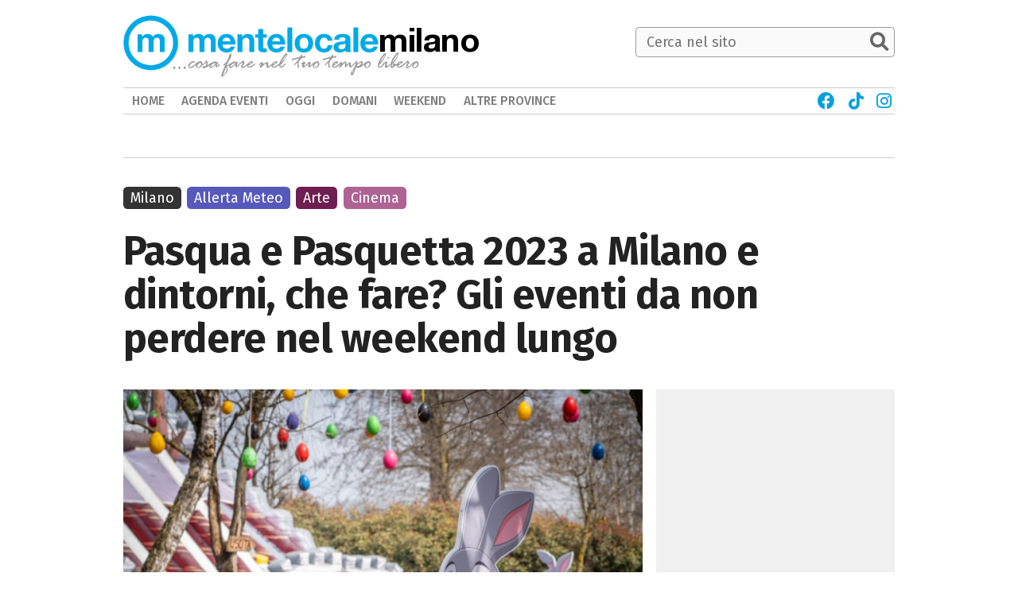

--- FILE ---
content_type: text/html; charset=UTF-8
request_url: https://www.mentelocale.it/milano/18237-pasqua-pasquetta-2023-milano-dintorni-fare-eventi-non-perdere-weekend-lungo.htm
body_size: 14456
content:
<!DOCTYPE html>
<html lang="it">

	<head profile="https://www.w3.org/2005/10/profile">

			
		<meta http-equiv="Content-Type" content="text/html; charset=utf-8">

		<link rel="preconnect" href="https://fonts.googleapis.com">
		<link rel="preconnect" href="https://fonts.gstatic.com" crossorigin>

		<meta name="viewport" content="width=device-width, initial-scale=1.0, minimum-scale=1.0, maximum-scale=3.0">

		<meta name="apple-mobile-web-app-title" content="Mentelocale">
		<link rel="apple-touch-icon" sizes="152x152" href="/images/favicons/apple-touch-icon-152x152.png">
		<link rel="icon" href="/images/favicons/favicon.ico" type="image/x-icon">
		<link rel="apple-touch-icon-precomposed" sizes="57x57" href="/images/favicons/apple-touch-icon-57x57.png" />
		<link rel="apple-touch-icon-precomposed" sizes="114x114" href="/images/favicons/apple-touch-icon-114x114.png" />
		<link rel="apple-touch-icon-precomposed" sizes="72x72" href="/images/favicons/apple-touch-icon-72x72.png" />
		<link rel="apple-touch-icon-precomposed" sizes="144x144" href="/images/favicons/apple-touch-icon-144x144.png" />
		<link rel="apple-touch-icon-precomposed" sizes="60x60" href="/images/favicons/apple-touch-icon-60x60.png" />
		<link rel="apple-touch-icon-precomposed" sizes="120x120" href="/images/favicons/apple-touch-icon-120x120.png" />
		<link rel="apple-touch-icon-precomposed" sizes="76x76" href="/images/favicons/apple-touch-icon-76x76.png" />
		<link rel="apple-touch-icon-precomposed" sizes="152x152" href="/images/favicons/apple-touch-icon-152x152.png" />
		<link rel="icon" type="image/png" href="/images/favicons/favicon-196x196.png" sizes="196x196" />
		<link rel="icon" type="image/png" href="/images/favicons/favicon-192x192.png" sizes="196x196" />
		<link rel="icon" type="image/png" href="/images/favicons/favicon-96x96.png" sizes="96x96" />
		<link rel="icon" type="image/png" href="/images/favicons/favicon-32x32.png" sizes="32x32" />
		<link rel="icon" type="image/png" href="/images/favicons/favicon-16x16.png" sizes="16x16" />
		<link rel="icon" type="image/png" href="/images/favicons/favicon-128.png" sizes="128x128" />
		<meta name="application-name" content="Mentelocale"/>
		<meta name="msapplication-TileColor" content="#FFFFFF" />
		<meta name="msapplication-TileImage" content="/images/favicons/mstile-144x144.png" />
		<meta name="msapplication-square70x70logo" content="/images/favicons/mstile-70x70.png" />
		<meta name="msapplication-square150x150logo" content="/images/favicons/mstile-150x150.png" />
		<meta name="msapplication-wide310x150logo" content="/images/favicons/mstile-310x150.png" />
		<meta name="msapplication-square310x310logo" content="/images/favicons/mstile-310x310.png" />


		<meta property="fb:admins" content="654119164">
		<meta property="fb:pages" content="123478421001662">

		<script type="text/javascript">var ProvinciaCapoluogo = "Milano";</script>
		<!-- COOKIE BOT -->
		<!-- <script id="Cookiebot" src="https://consent.cookiebot.com/uc.js" data-framework="TCFv2.2" data-cbid="1e4fa60c-9ac1-462d-955c-3d9701af1cb7" data-blockingmode="auto" type="text/javascript"></script> -->
		<!-- <script type="text/javascript" src="/cookieconsent/?onload=SetupBanners"></script> -->

		<!-- COOKIE BOT -->
		<script id="Cookiebot" data-framework="TCFv2.2" src="https://consent.cookiebot.com/uc.js" data-cbid="47bf5db4-7237-45e9-a88d-4fbf050df390" data-blockingmode="auto" type="text/javascript"></script>


 
		<!-- Google Analytics -->
		 <script async src="https://www.googletagmanager.com/gtag/js?id=<!-- ID -->"></script>
		 <script>
		 	window.dataLayer = window.dataLayer || [];
		 	function gtag(){dataLayer.push(arguments);}
		 	gtag('js', new Date());
		 	gtag('config', 'G-CMKY5GC0ZM');
		 </script>
		 <script>(function(i,s,o,g,r,a,m){i['GoogleAnalyticsObject']=r;i[r]=i[r]||function(){(i[r].q=i[r].q||[]).push(arguments)},i[r].l=1*new Date();a=s.createElement(o),m=s.getElementsByTagName(o)[0];a.async=1;a.src=g;m.parentNode.insertBefore(a,m)})(window,document,'script','//www.google-analytics.com/analytics.js','ga');</script>
		 <!-- End Google Analytics -->
		
		<!-- AD SENSE -->
		<script async src="https://pagead2.googlesyndication.com/pagead/js/adsbygoogle.js?client=ca-pub-4927776483077981" crossorigin="anonymous"></script>
        
		<style type="text/css">

			.NotVis {
				position: absolute;
				left:-5000px;
				top:-5000px;
			}

			.adsbygoogle.adsbygoogle-noablate {
				z-index: 2147483500 !important;
			}




		/*	----------------------------------------------------------------------------- */
		/*	GLOBALE MOBILE
		/*	----------------------------------------------------------------------------- */
			@media screen and (max-device-width: 769px) {

				HTML {
					font-size: 3.6vw;
					font-family: Roboto,Arial,Helvetica;
				}
				BODY {
					
				}
				.Container {
					display: block;
					max-width: 92vw;
					margin-left: auto;
					margin-right: auto;
					margin-top: 4.7rem;
					margin-bottom: 2rem;
					overflow-x:hidden;
				}

				#SideBannerA, #SideBannerB { display:none; }

				#SuperBoxA, #SuperBoxB, #SuperBoxC { display:none; }

				#MegaBox {
					display: block;
					text-align: center;
					max-height: 600px !important;
					height: auto !important;
					margin-left: auto;
					margin-right: auto;
					margin-bottom: 2rem;
					background-color:transparent; 
				}
				#MegaBox > * {
					height: auto !important;
					text-align:center !important;
					display: contents !important;
				}
				#Skin { 
					display: block;
					width: 500px;
					height: 100px;
					position: fixed;
					left: 0;
					top: 0;
					right: 0;
					text-align: center;
					background-color: #ffffff;
					z-index: 9998;
					overflow: hidden;
				}
				.Adv.BannerAgenda {
				    text-align: center;
				    height: auto;
				    background-color:transparent; 
				    margin-bottom: 0;
				    min-height: 100px;
				    max-width: 100%;
				    padding-bottom:1rem;
					border-bottom: 1px solid #cccccc;
				}
				.Adv.BannerAgenda > * {
					text-align:center !important;
					display: contents !important;
				}
				.InTextAdv {
					display: block;
					text-align: center;
					width:100%;
					height: auto;
					max-height: 250px;
					border-top: 1px solid #cccccc;
					border-bottom: 1px solid #cccccc;
					background-color:transparent; 
					margin-bottom: 1.5rem;
					padding-top: 1.5rem;
					padding-bottom: 1.5rem;
				}
				.InTextAdv > * {
					display: contents !important;
					max-height: 250px !important;
					text-align: center !important;
				}
				.xInTextAdv > * > * {
					max-height: 100px;
					text-align: center;
				}
				#MegaLeaderboardA, #MegaLeaderboardB {
					background-color:transparent;
					text-align:center;
					display: block;
					min-height: 100px;
				}
				#MegaLeaderboardA > *, #MegaLeaderboardB > * {
					text-align:center !important;
					display: contents !important;
				}
				#MegaLeaderboardA {
				    padding-bottom: 1.6rem;
				    border-bottom:1px solid #cccccc;
				}

				#Interstitial {
					position:absolute;
					left:-5000px;
					top:-5000px;
					width:100vw;
					height: 100vh;
					z-index: 2147483646;
					text-align: center;
					vertical-align: middle;
					background-color: #ffffff;
					display: flex;
					justify-content: center;
					align-items: center;
				}
				#Interstitial .fa-times {
					display: none;
					position:fixed;
					right:1rem;
					top:1rem;
					font-size:2rem;
					color:#000000;
					cursor: pointer;
					z-index: 2147483647;
				}



				body > div.cookiefirst-root.notranslate > div > div > div.cfAdwL.cf7ddU > div.cf2L3T.cfysV4.cf2mE1 > div.cf3Tgk.cf2pAE.cfAdwL.cf1IKf > div.cf1lHZ.cf2L3T { /* PULSANTE OK */
					flex: 0 0 100%;
					max-width: 100%;
				}
				body > div.cookiefirst-root.notranslate > div > div > div.cfAdwL.cf7ddU > div.cf2L3T.cfysV4.cf2mE1 > div.cf3Tgk.cf2pAE.cfAdwL.cf1IKf > div.cf1lHZ.cf2L3T > button {
					height:5rem !important;
					background-color: var(--MainColor) !important;
					color: #ffffff !important;
					border-color:var(--MainColor) !important;
				}
				body > div.cookiefirst-root.notranslate > div > div > div.cfAdwL.cf7ddU > div.cf2L3T.cfysV4.cf2mE1 > div.cf3Tgk.cf2pAE.cfAdwL.cf1IKf > div.cf1lHZ.cf2L3T > button:HOVER {
					background-color: var(--MainColor) !important;
					color: #ffffff !important;
					border-color:var(--MainColor) !important;
				}
				body > div.cookiefirst-root.notranslate > div > div > div.cfAdwL.cf7ddU > div.cf2L3T.cfysV4.cf2mE1 > div.cf3Tgk.cf2pAE.cfAdwL.cf1IKf > div.cf1lHZ.cf2L3T > button > span {
					font-size: 1.9rem !important;
				}


				body > div.cookiefirst-root.notranslate > div > div > div.cfAdwL.cf7ddU > div.cf2L3T.cfysV4.cf2mE1 > div.cf3Tgk.cf2pAE.cfAdwL.cf1IKf > div:nth-child(2) { /* PULSANTE NO */
					display: none;
				}

				body > div.cookiefirst-root.notranslate > div > div > div.cfAdwL.cf7ddU > div.cf2L3T.cfysV4.cf2mE1 > div.cf3Tgk.cf2pAE.cfAdwL.cf1IKf > div:nth-child(3) > button {
					border-color:transparent !important;
					color: #999999 !important;
				}
				body > div.cookiefirst-root.notranslate > div > div > div.cfAdwL.cf7ddU > div.cf2L3T.cfysV4.cf2mE1 > div.cf3Tgk.cf2pAE.cfAdwL.cf1IKf > div:nth-child(3) > button:HOVER {
					border-color:transparent !important;
					color: #999999 !important;
					background-color: #eeeeee !important;
				}
				body > div.cookiefirst-root.notranslate > div > div > div.cfAdwL.cf7ddU > div.cf2L3T.cfysV4.cf2mE1 > div.cf3Tgk.cf2pAE.cfAdwL.cf1IKf > div:nth-child(3) { /* PULSANTE AGGIUSTA */
				    flex: 0 0 100%;
				    max-width: 100%;
				}

			}

		/*	----------------------------------------------------------------------------- */
		/*	ADV Mobile per banner 300x250
		/*	----------------------------------------------------------------------------- */
			@media screen and (min-device-width: 348px) and (max-device-width: 365px) {

				#SuperBoxA, #SuperBoxB, #SuperBoxC, #SuperBoxD, #SuperBoxE, #SuperBoxF  {
					display: block;
					text-align: center;
					height: 250px;
					width:300px;
					margin-left: auto;
					margin-right: auto;
					margin-bottom: 2rem;
					background-color:var(--BannerBackgroundEmpty); 
				}

			}

		/*	----------------------------------------------------------------------------- */
		/*	ADV Mobile per banner 336x250
		/*	----------------------------------------------------------------------------- */
			@media screen and (min-device-width: 366px) and (max-device-width: 769px) {

				#SuperBoxA, #SuperBoxB, #SuperBoxC, #SuperBoxD, #SuperBoxE, #SuperBoxF {
					display: block;
					text-align: center;
					height: 280px;
					width:336px;
					margin-left: auto;
					margin-right: auto;
					margin-bottom: 2rem;
					background-color:var(--BannerBackgroundEmpty); 
				}

			}




		/*	----------------------------------------------------------------------------- */
		/*	GLOBALE DESKTOP
		/*	----------------------------------------------------------------------------- */
			@media screen and (min-device-width: 770px) {

				HTML {
					margin:0px;
					padding:0px;
					width:100%;
					height:100%;
					font-size: 16px;
					zoom:1;
					font-family: Roboto,Arial,Helvetica;
				}
				BODY {
					padding-top: 8rem;
					
				}

				#SideBannerA, #SideBannerB { display:none; }

				.Container {
					display: block;
					max-width: 1004px;
					margin: 0;
					margin-left: auto;
					margin-right: auto;
					padding-bottom: 3rem;
					padding-top: 1.5rem;
					background-color: #ffffff;
					box-sizing: border-box;
					padding-left: 17px;
					padding-right: 17px;
				}
				#Skin {
					display:block;
					width:1920px;
					height: 1080px;
					position: fixed;
					z-index: 0;
					top:0;
				}
				#SuperBoxA, #SuperBoxB, #SuperBoxC {
					display: block;
					text-align: center;
					height: 250px;
					width:300px;
					margin-bottom: 1rem;
					background-color:var(--BannerBackgroundEmpty); 
				}
				#MegaBox {
					display: block;
					text-align: center;
					max-height: 600px;
					height: auto;
					width:300px;
					margin-bottom: 1rem;
					background-color:var(--BannerBackgroundEmpty); 
				}
				.Adv.BannerAgenda { 
					width:653px; 
					max-height:100px; 
					margin-bottom: 1rem;
					padding-bottom: 1rem;
					border-bottom: 1px solid #cccccc;
				}
				.Adv.BannerAgendaNonGest {
					width:950px; 
					max-height:100px; 
					margin-bottom: 1rem;
					padding-bottom: 1rem;
					text-align: center;
					border-bottom: 1px solid #cccccc;
				}
				.Adv.BannerAgendaNonGestInFeed {
					width:970px; 
					max-height:560px; 
					margin-bottom: 1rem;
					padding-bottom: 1rem;
					text-align: center;
					border-bottom: 1px solid #cccccc;
				}
				.InTextAdv {
					display: block; 
					margin-bottom: 1.5rem;
					background-color:transparent; 
					text-align: center;
					width:653px;
					max-height: 200px;
				}
				.InTextAdv > * {
					display: contents !important;
					height: auto !important;
					max-height: 200px !important;
					max-width:653px !important;
					text-align: center !important;
				}
				#MegaLeaderboardA, #MegaLeaderboardB {
					background-color:transparent !important;
					text-align:center !important;
					max-height: 250px !important;
				}
				#MegaLeaderboardA > *, #MegaLeaderboardB > * {
					display: contents !important;
					text-align:center !important;
					max-height: 250px !important;
					height: auto !important;
				}

				#Interstitial {
					position:absolute;
					left:-5000px;
					top:-5000px;
					width:100vw;
					height: 100vh;
					z-index: 2147483646;
					text-align: center;
					vertical-align: middle;
					background-color: #ffffff;
					display: flex;
					justify-content: center;
					align-items: center;
				}
				#Interstitial .fa-times {
					display: none;
					position:fixed;
					right:1rem;
					top:1rem;
					font-size:2rem;
					color:#000000;
					cursor: pointer;
					z-index: 2147483647;
				}


				body > div.cookiefirst-root.notranslate > div > div > div.cfAdwL.cf7ddU > div.cf2L3T.cfysV4.cf2mE1 > div.cf3Tgk.cf2pAE.cfAdwL.cf1IKf > div.cf1lHZ.cf2L3T { /* PULSANTE OK */
					flex: 0 0 77%;
					max-width: 77%;
				}
				body > div.cookiefirst-root.notranslate > div > div > div.cfAdwL.cf7ddU > div.cf2L3T.cfysV4.cf2mE1 > div.cf3Tgk.cf2pAE.cfAdwL.cf1IKf > div.cf1lHZ.cf2L3T > button {
					height:3rem !important;
					background-color: var(--MainColor) !important;
					color: #ffffff !important;
					border-color:var(--MainColor) !important;
				}
				body > div.cookiefirst-root.notranslate > div > div > div.cfAdwL.cf7ddU > div.cf2L3T.cfysV4.cf2mE1 > div.cf3Tgk.cf2pAE.cfAdwL.cf1IKf > div.cf1lHZ.cf2L3T > button:HOVER {
					background-color: var(--MainColor) !important;
					color: #ffffff !important;
					border-color:var(--MainColor) !important;
				}
				body > div.cookiefirst-root.notranslate > div > div > div.cfAdwL.cf7ddU > div.cf2L3T.cfysV4.cf2mE1 > div.cf3Tgk.cf2pAE.cfAdwL.cf1IKf > div.cf1lHZ.cf2L3T > button > span {
					font-size: 1.3rem !important;
				}


				body > div.cookiefirst-root.notranslate > div > div > div.cfAdwL.cf7ddU > div.cf2L3T.cfysV4.cf2mE1 > div.cf3Tgk.cf2pAE.cfAdwL.cf1IKf > div:nth-child(2) { /* PULSANTE NO */
					display: none;
				}

				body > div.cookiefirst-root.notranslate > div > div > div.cfAdwL.cf7ddU > div.cf2L3T.cfysV4.cf2mE1 > div.cf3Tgk.cf2pAE.cfAdwL.cf1IKf > div:nth-child(3) > button {
					border-color:#999999 !important;
					color: #999999 !important;
				}
				body > div.cookiefirst-root.notranslate > div > div > div.cfAdwL.cf7ddU > div.cf2L3T.cfysV4.cf2mE1 > div.cf3Tgk.cf2pAE.cfAdwL.cf1IKf > div:nth-child(3) > button:HOVER {
					border-color:#999999 !important;
					color: #999999 !important;
					background-color: #eeeeee !important;
				}
				body > div.cookiefirst-root.notranslate > div > div > div.cfAdwL.cf7ddU > div.cf2L3T.cfysV4.cf2mE1 > div.cf3Tgk.cf2pAE.cfAdwL.cf1IKf > div:nth-child(3) { /* PULSANTE AGGIUSTA */
				    flex: 0 0 21%;
				    max-width: 21%;
				}
			}

		/*	----------------------------------------------------------------------------- */
		/*	ADV Desktop per banner 970x250 (senza banner laterali)
		/*	----------------------------------------------------------------------------- */
			@media screen and (min-device-width: 1004px) and (max-device-width: 1295px) {

				#MegaLeaderboardA, #MegaLeaderboardB {
					display: block;
					width:970px;
					max-height: 250px;
					text-align: center;
				}

			}

		/*	----------------------------------------------------------------------------- */
		/*	ADV Desktop per banner 970x250 (con banner laterali 120x600)
		/*	----------------------------------------------------------------------------- */
			@media screen and (min-device-width: 1296px) and (max-device-width: 1373px) {

				#SideBannerA, #SideBannerB {
					display: block;
					position: fixed;
					left:100;
					top:10px;
					width:120px;
					height: 600px;
					overflow: hidden;
					background-color: transparent;
				}

				#SideBannerA { left: calc(50% - (512px + 122px)); }
				#SideBannerB { right: calc(50% - (512px + 122px)); }

				#MegaLeaderboardA, #MegaLeaderboardB {
					display: block;
					width:970px;
					max-height: 250px;
					text-align: center;
				}

			}

		/*	----------------------------------------------------------------------------- */
		/*	ADV Desktop per banner 970x250 (con banner laterali 160x600)
		/*	----------------------------------------------------------------------------- */
			@media screen and (min-device-width: 1374px) {

				#SideBannerA, #SideBannerB {
					display: block;
					position: fixed;
					left:100;
					top:10px;
					width:160px;
					height: 600px;
					overflow: hidden;
					background-color: transparent;
				}

				#SideBannerA { left: calc(50% - (512px + 162px)); }
				#SideBannerB { right: calc(50% - (512px + 162px)); }

				#MegaLeaderboardA, #MegaLeaderboardB {
					display: block;
					width:970px;
					max-height: 250px;
					text-align: center;
				}
			
			}

		</style> 

		<link rel="canonical" href="https://www.mentelocale.it/milano/18237-pasqua-pasquetta-2023-milano-dintorni-fare-eventi-non-perdere-weekend-lungo.htm">

        <meta property="og:url"             content="https://www.mentelocale.it/milano/18237-pasqua-pasquetta-2023-milano-dintorni-fare-eventi-non-perdere-weekend-lungo.htm">
        <meta property="og:type"            content="article">
        <meta property="og:title"           content="Pasqua e Pasquetta 2023 a Milano e dintorni, che fare? Gli eventi da non perdere nel weekend lungo">
        <meta property="og:image"           content="https://www.mentelocale.it/repository/contenuti/horizontal/18237.jpg?rand=1774973540">
        <meta property="og:image:width"     content="653">
        <meta property="og:image:height"    content="367">
        <meta property="og:description"     content="È un weekend lungo tre giorni quello di Pasqua e Pasquetta: un'occasione per ricaricare le batterie e trascorrere sereni momenti in compagnia di amici e persone care, magari organizzando la classica ...">
        <meta property="og:locale"          content="it_IT">
        <meta property="og:site_name"       content="mentelocale.it">
        <meta property="fb:app_id"          content="1416533678655673">

        <meta property="article:published_time"     content="2023-04-07T14:02:17+02:00">
        <meta property="article:modified_time"      content="2023-04-07T14:02:17+02:00">
        <meta property="article:section"            content="">

		<meta name="keywords" content="weekend, pasquetta, milano, visitare, pasqua, 2023, segnaliamo, dove"> 
		<meta name="description" content="È un weekend lungo tre giorni quello di Pasqua e Pasquetta: un&#039;occasione per ricaricare le batterie e trascorrere sereni momenti in compagnia di amici e persone care, magari organizzando la classica ...">

        <meta name="tags" content="60,22,13">
        <meta name="provincia" content="119">

		<title>Pasqua e Pasquetta 2023 a Milano e dintorni, che fare? Gli eventi da non perdere nel weekend lungo - Mentelocale Web Magazine</title>

                
        <link rel="stylesheet" type="text/css" href="/css/evento.css?V=1.0.95">
        <link rel="stylesheet" type="text/css" href="/css/box_reg_newsletter.css?V=1.0.95">

        
            <script type="application/ld+json">
            {
              "@context": "https://schema.org",
              "@type": "NewsArticle",
              "mainEntityOfPage": {
                "@type": "WebPage",
                "@id": "https://www.mentelocale.it/milano/18237-pasqua-pasquetta-2023-milano-dintorni-fare-eventi-non-perdere-weekend-lungo.htm"
              },
              "headline": "Pasqua e Pasquetta 2023 a Milano e dintorni, che fare? Gli eventi da non perdere nel weekend lungo",
              "image": ["https://www.mentelocale.it/repository/contenuti/horizontal/18237.jpg?rand=1774973540"],
              "datePublished": "2023-04-07T14:02:17+02:00",
              "dateModified": "2023-04-07T14:02:17+02:00",
              "author": {
                "@type": "Person",
                "name": "Luca Giarola"
              },
               "publisher": {
                "@type": "Organization",
                "name": "Mentelocale Web Srl",
                "logo": {
                  "@type": "ImageObject",
                  "url": "https://www.mentelocale.it/images/logo/website_color.png"
                }
              },
              "description": "È un weekend lungo tre giorni quello di Pasqua e Pasquetta: un'occasione per ricaricare le batterie e trascorrere sereni momenti in compagnia di amici e persone care, magari organizzando la classica ..."
            }
            </script>
        
		        <!-- AD MANAGER -->
<script async src="https://securepubads.g.doubleclick.net/tag/js/gpt.js"></script>        <!-- BANNER SQUARE A -->
<script>
  window.googletag = window.googletag || {cmd: []};
  googletag.cmd.push(function() {
    googletag.defineSlot('/11511333/005', [[300, 250]], 'div-gpt-ad-1705351995658-0').addService(googletag.pubads());
    googletag.pubads().enableSingleRequest();
    googletag.pubads().collapseEmptyDivs();
    googletag.pubads().setTargeting("Provincia","Milano");        googletag.enableServices();
  });
</script>        <!-- BANNER SQUARE B -->
<script>
  window.googletag = window.googletag || {cmd: []};
  googletag.cmd.push(function() {
    googletag.defineSlot('/11511333/006', [[300, 250]], 'div-gpt-ad-1705352056745-0').addService(googletag.pubads());
    googletag.pubads().enableSingleRequest();
    googletag.pubads().collapseEmptyDivs();
    googletag.pubads().setTargeting("Provincia","Milano");        googletag.enableServices();
  });
</script>        <!-- BANNER SQUARE C -->
<script>
  window.googletag = window.googletag || {cmd: []};
  googletag.cmd.push(function() {
    googletag.defineSlot('/11511333/014', [[300, 250]], 'div-gpt-ad-1705352111344-0').addService(googletag.pubads());
    googletag.pubads().enableSingleRequest();
    googletag.pubads().collapseEmptyDivs();
    googletag.pubads().setTargeting("Provincia","Milano");        googletag.enableServices();
  });
</script>        <!-- BANNER BILLBOARD TESTATA -->
<script>
  window.googletag = window.googletag || {cmd: []};
  googletag.cmd.push(function() {
    googletag.defineSlot('/11511333/001', [[728, 90],[970, 250]], 'div-gpt-ad-1705351717009-0').addService(googletag.pubads());
    googletag.pubads().enableSingleRequest();
    googletag.pubads().collapseEmptyDivs();
    googletag.pubads().setTargeting("Provincia","Milano");        googletag.enableServices();
  });
</script>        <!-- BANNER BILLBOARD FOOTER -->
<script>
  window.googletag = window.googletag || {cmd: []};
  googletag.cmd.push(function() {
    googletag.defineSlot('/11511333/009', [[728, 90],[970, 250]], 'div-gpt-ad-1705351639120-0').addService(googletag.pubads());
    googletag.pubads().enableSingleRequest();
    googletag.pubads().collapseEmptyDivs();
    googletag.pubads().setTargeting("Provincia","Milano");        googletag.enableServices();
  });
</script>        <!-- MEGABOX -->
<script>
  window.googletag = window.googletag || {cmd: []};
  googletag.cmd.push(function() {
    googletag.defineSlot('/11511333/002', [300, 600], 'div-gpt-ad-1705351919328-0').addService(googletag.pubads());
    googletag.pubads().enableSingleRequest();
    googletag.pubads().collapseEmptyDivs();
    googletag.pubads().setTargeting("Provincia","Milano");        googletag.enableServices();
  });
</script>        <!-- BANNER SKIN -->
<script>
  window.googletag = window.googletag || {cmd: []};
  googletag.cmd.push(function() {
    googletag.defineSlot('/11511333/018', [1920, 1080], 'div-gpt-ad-1705352345227-0').addService(googletag.pubads());
    googletag.pubads().enableSingleRequest();
    googletag.pubads().collapseEmptyDivs();
    googletag.pubads().setTargeting("Provincia","Milano");        googletag.enableServices();
  });
</script>        <!-- BANNER INFRATESTO 1 -->
<script>
  window.googletag = window.googletag || {cmd: []};
  googletag.cmd.push(function() {
    googletag.defineSlot('/11511333/008', [653, 100], 'div-gpt-ad-1705351787193-0').addService(googletag.pubads());
    googletag.pubads().enableSingleRequest();
    googletag.pubads().collapseEmptyDivs();
    googletag.pubads().setTargeting("Provincia","Milano");        googletag.enableServices();
  });
</script>        <!-- BANNER INFRATESTO 2 -->
<script>
  window.googletag = window.googletag || {cmd: []};
  googletag.cmd.push(function() {
    googletag.defineSlot('/11511333/13', [653, 100], 'div-gpt-ad-1705351854353-0').addService(googletag.pubads());
    googletag.pubads().enableSingleRequest();
    googletag.pubads().collapseEmptyDivs();
    googletag.pubads().setTargeting("Provincia","Milano");        googletag.enableServices();
  });
</script>        <!-- BANNER INFRATESTO 2 -->
<script>
  window.googletag = window.googletag || {cmd: []};
  googletag.cmd.push(function() {
    googletag.defineSlot('/4927776483077981/adsbygoogle-in-article', [fluid], 'div-gpt-ad-adsbygoogle-custom').addService(googletag.pubads());
    googletag.pubads().enableSingleRequest();
    googletag.pubads().collapseEmptyDivs();
    googletag.pubads().setTargeting("Provincia","Milano");        googletag.enableServices();
  });
</script>

        <!-- INTERSTITIAL -->
<script>
  var interstitialSlot;
  window.googletag = window.googletag || {cmd: []};
  googletag.cmd.push(function() {

	interstitialSlot = googletag.defineOutOfPageSlot('/11511333/022',googletag.enums.OutOfPageFormat.INTERSTITIAL);
	if (interstitialSlot) {
			        interstitialSlot.setTargeting('Formato', 'desktop'); // GAM cercherà creatività per desktop
	    	    interstitialSlot.setTargeting("Provincia","Milano");	    		interstitialSlot.addService(googletag.pubads());
	}

    googletag.pubads().enableSingleRequest();
    googletag.pubads().collapseEmptyDivs();
    
    googletag.pubads().addEventListener('slotRenderEnded',
        function(event) {
          var slot = event.slot;
          var slotId = slot.getSlotId();
          var isEmpty = event.isEmpty;
          if (isEmpty) {
            console.log(slotId+" is empty");
          } else {
            console.log(slotId+" is filled");
          }
        }
    );
    googletag.enableServices();
  });
</script>		
		
		
	</head>

    <body>
        
        <span id="Skin"><!-- /11511333/018 -->
<div id='div-gpt-ad-1705352345227-0' style='min-width: 500px; min-height: 100px;'>
  <script>
    googletag.cmd.push(function() { googletag.display('div-gpt-ad-1705352345227-0'); });
  </script>
</div></span>

        <div class="Container">

            <span class="Adv" id="MegaLeaderboardA"><!-- /11511333/001 -->
<div id='div-gpt-ad-1705351717009-0' style='min-width: 320px; min-height: 90px;'>
  <script>
    googletag.cmd.push(function() { googletag.display('div-gpt-ad-1705351717009-0'); });
  </script>
</div></span>

            <div class="Content">

                <h1 class="Titolo ">Pasqua e Pasquetta 2023 a Milano e dintorni, che fare? Gli eventi da non perdere nel weekend lungo</h1>

                
                <div class="DueColonne">

                    <div class="ColonnaSinistra">

                        
                        		                            	                            <span class="ImageWrapper">
	                                <img width="653" height="357" alt="" border="0" class="Immagine" src="/repository/contenuti/horizontal/18237.jpg?rand=1774973540">
	                                	                            </span>
	                                                        

                            
	                            
                            
                            
                        
	                    

                        

	                        <div class="Testo">
                                	                                                             
	                            
	                            	                            <p class="ProvDate">
	                                <a href="/milano/">Milano</a>, 	                                	                                07/04/2023.
	                            </p>
	                            
	                            <p>È un <strong>weekend</strong> lungo tre giorni quello di
<strong>Pasqua e Pasquetta</strong>: un&#39;occasione per
ricaricare le batterie e trascorrere sereni momenti in compagnia di
amici e persone care, magari organizzando la classica <strong>gita
fuori porta</strong> con tanto di pic nic, oppure partecipando a
una <strong>sagra</strong> in compagnia, o ancora approfittando dei
giorni di riposo per visitare una bella <strong>mostra</strong>. Il
tutto nella più tradizionale atmosfera primaverile.</p><span id="InTextAdv0" class="InTextAdv"><!-- /11511333/008 -->
<div id='div-gpt-ad-1705351787193-0' style='min-width: 300px; min-height: 100px;'>
  <script>
    googletag.cmd.push(function() { googletag.display('div-gpt-ad-1705351787193-0'); });
  </script>
</div></span><p>A <strong>Milano</strong> e dintorni non mancano le idee per
momenti spensierati all&#39;aria aperta, l&#39;importante è prima
dare un&#39;occhiata alle <a href=
"https://www.mentelocale.it/milano/articoli/96180-meteo-pasqua-pasquetta-2023-milano-lombardia-previsioni.htm">
<strong>previsioni meteo per Pasqua e Pasquetta 2023</strong></a>.
E ora, prima di vedere quali sono gli eventi in
programma <strong>da sabato 8 a lunedì 10 aprile 2023</strong>,
ecco un po&#39; di idee per pianificare il weekend. Uno dei grandi
classici di Pasquetta è la <strong>gita fuori porta</strong>, e
allora noi segnaliamo alcuni dei <a href=
"https://www.mentelocale.it/milano/articoli/89053-picnic-grigliate-aperto-vicino-milano-dove-andare-10-luoghi-parchi-prati.htm"><strong>luoghi
più indicati dove fare un picnic o una grigliata vicino a
Milano</strong></a>; nel caso mancassero le idee per il menù, ecco
pure qualche consiglio sui <a href=
"https://www.mentelocale.it/milano/articoli/88347-pranzo-pasqua-pasquetta-cosa-cucinare-ecco-menu-piatti-lombardi.htm"><strong>piatti
tipici lombardi da mangiare a Pasqua</strong></a>. Qualche dritta
per una bella scampagnata? Si può optare per un <a href=
"https://www.mentelocale.it/pavia/articoli/89345-oltrepo-pavese-bicicletta-10-itinerari-tutti-dalle-gite-coi-bambini-percorsi-esperti.htm"><strong>itinerario
in bicicletta nell&#39;Oltrepò Pavese</strong></a>, oppure per una
gita sul <a href=
"https://www.mentelocale.it/como/articoli/89135-lago-como-cosa-vedere-dove-andare-10-luoghi-non-perdere.htm"><strong>Lago
di Como</strong></a> o ancora sul limpidissimo <a href=
"https://www.mentelocale.it/varese/articoli/89314-lago-monate-forse-piu-limpido-lombardia-dove-andare-cosa-vedere-spiagge-storia.htm"><strong>Lago
di Monate</strong></a>. A chi intende organizzare una bella
escursione segnaliamo invece <a href=
"https://www.mentelocale.it/milano/articoli/88794-escursioni-trekking-vicino-milano-10-itinerari-laghi-montagna.htm"><strong>10
trekking da fare vicino a Milano</strong></a>.</p><span id="InTextAdv1" class="InTextAdv"><!-- /11511333/13 -->
<div id='div-gpt-ad-1705351854353-0' style='min-width: 300px; min-height: 100px;'>
  <script>
    googletag.cmd.push(function() { googletag.display('div-gpt-ad-1705351854353-0'); });
  </script>
</div></span><p>Dopo questi doverosi consigli per una gita fuori Milano,
torniamo in città perché gli eventi non mancano. Tanto per
cominciare il weekend prende il via con il tanto atteso incontro
con <a href=
"https://www.mentelocale.it/milano/eventi/243493-quentin-tarantino-presenta-il-libro-cinema-speculation-incontro-con-i-lettori.htm">
<strong>Quentin Tarantino</strong></a> alla libreria
<strong>Mondadori Duomo </strong>e con i live di <a href=
"https://www.mentelocale.it/milano/eventi/236797-fabrizio-moro-in-concerto-live-2023-racconti-unplugged.htm">
<strong>Fabrizio Moro</strong></a> al <strong>Teatro degli
Arcimboldi</strong> e <a href=
"https://www.mentelocale.it/milano/eventi/238837-steve-vai-in-concerto-inviolate-tour-2023.htm">
<strong>Steve Vai</strong></a> al <strong>Teatro Dal
Verme</strong>. Tra gli altri concerti del weekend segnaliamo
quello di <a href=
"https://www.mentelocale.it/milano/eventi/245904-pino-scotto-in-concerto-pasqua-bellissima-2023.htm">
<strong>Pino Scotto</strong></a> all&#39;<strong>Arci
Bellezza</strong>, mentre per chi è in cerca di uno spettacolo
teatrale la questione si fa più complicata: i teatri milanesi si
prendono quasi tutti una pausa, ma tra i pochissimi aperti spicca
il <strong>Teatro Martinitt</strong>, dove debutta la commedia
<a href=
"https://www.mentelocale.it/milano/eventi/210458-340-2536-11-il-sequestro.htm">
<strong><em>Il sequestro</em> con Roberto Ciufoli e Nino
Formicola</strong></a>.</p><span id="InTextAdv2" class="InTextAdv"><!-- /11511333/13 -->
<div id='div-gpt-ad-adsbygoogle-custom' style='min-width: 300px; min-height: 100px;'>
  <script>
    googletag.cmd.push(function() { googletag.display('div-gpt-ad-adsbygoogle-custom'); });
  </script>
</div></span><p>Tra le tradizioni milanesi di Pasquetta non si può non citare la
storica <a href=
"https://www.mentelocale.it/milano/eventi/246094-fiera-dell-angelo-2023-mercatino-dei-fiori-di-pasquetta.htm"><strong>Fiera
dell&#39;Angelo</strong></a>, il plurisecolare mercatino dei fiori
che si svolge nel quartiere di <strong>Brera</strong>. Il parco
<strong>Biblioteca degli Alberi</strong> ospita inoltre per il
secondo anno consecutivo la <a href=
"https://www.mentelocale.it/milano/eventi/246089-caccia-al-tesoro-botanico-di-pasquetta-2023.htm">
<strong>Caccia al Tesoro Botanico di Pasquetta</strong></a>
dedicata ai bambini, iniziativa che viene replicata anche <a href=
"https://www.mentelocale.it/milano/eventi/246462-pasquetta-in-villa-con-caccia-al-tesoro-botanico.htm">
<strong>nel giardino monumentale di Villa Arconati</strong></a> a
<strong>Castellazzo di Bollate</strong>. Sempre per i più piccoli
segnaliamo anche il weekend <em>clou</em> del <a href=
"https://www.mentelocale.it/pavia/articoli/95955-villaggio-delle-uova-2023-san-martino-siccomario-programma-orari-biglietti-come-arrivare.htm"><strong>Villaggio
delle Uova</strong></a> di <strong>San Martino Siccomario</strong>,
che in occasione di Pasqua ospita tre giorni dedicati alla
tradizionale caccia alle uova.</p><p>Alle porte di <strong>Pavia</strong> è da citare anche
<em><a href=
"https://www.mentelocale.it/pavia/eventi/244417-pasquettaac-raduno-del-ragazzo-di-campagna-2023-con-pranzo-contadino-ed-eventi-a-tema.htm">
<strong>Pasquettaac: il raduno del Ragazzo di Campagna
2023</strong></a></em>, un&#39;intera giornata dedicata al film
cult con Renato Pozzetto con tanto di pranzo contadino dal menù a
tema. Tra le <strong>sagre</strong>, sempre nel pavese, segnaliamo
la <a href=
"https://www.mentelocale.it/pavia/eventi/246172-grigliatona-di-pasquetta-a-castana.htm">
<em><strong>Grigliatona di Pasquetta</strong></em></a> a
<strong>Castana</strong>; riavvicinandoci a Milano, invece il
weekend dell&#39;<strong>Idroscalo</strong> è animato dal festival
del cibo di strada <a href=
"https://www.mentelocale.it/milano/eventi/246001-international-street-food-idroscalo-2023-festival-del-cibo-di-strada.htm">
<em><strong>International Street Food 2023</strong></em></a>,
mentre il borgo di <strong>Morimondo</strong> ospita un nuovo
appuntamento con il <a href=
"https://www.mentelocale.it/pavia/eventi/246096-mercatino-enogastronomico-della-certosa-di-pavia.htm"><strong>Mercatino
Enogastronomico della Certosa</strong></a>.</p><p>Gli amanti dei colori primaverili possono approfittare del
weekend lungo per visitare i giardini fioriti <a href=
"https://www.mentelocale.it/milano/articoli/96008-tulipani-italiani-2023-ad-arese-aperto-grande-campo-fiorito-orari-biglietti-indirizzo.htm"><em><strong>Tulipani
Italiani</strong></em></a> ad <strong>Arese</strong> e <a href=
"https://www.mentelocale.it/monza-brianza/articoli/96077-shirin-tulipani-2023-ornago-info-orari-prezzi-come-arrivare-dove-parcheggiare.htm"><em><strong>Shirin
Tulipani</strong></em></a> a <strong>Ornago</strong>,
oppure <a href=
"https://www.mentelocale.it/bergamo/eventi/247065-tulipania-2023-you-pick-field-a-tema-fiabesco.htm"><em><strong>Tulipania</strong></em></a> a <strong>Terno
d&#39;Isola</strong> e il <a href=
"https://www.mentelocale.it/lecco/eventi/245225-campo-dei-fiori-2023-giardino-fiorito-di-tulipani-e-narcisi-a-galbiate.htm">
<em><strong>Campo dei Fiori</strong></em></a> di
<strong>Galbiate</strong>. E a <strong>Inveruno</strong> c&#39;è
pure la <a href=
"https://www.mentelocale.it/milano/eventi/246507-fiera-dell-angelo-2023-di-inveruno-con-floribunda.htm">
<strong>Fiera dell&#39;Angelo con <em>Floribunda</em></strong></a>.
Per una giornata a stretto contatto tra natura e arte si possono
inoltre visitare alcuni <strong>luoghi <em>Fai</em> aperti</strong>
per l&#39;occasione, ad esempio il <a href=
"https://www.mentelocale.it/varese/eventi/246155-pic-nic-di-pasquetta-2023-al-monastero-di-torba.htm">
<strong>Monastero di Torba</strong></a> a <strong>Gornate
Olona</strong> e <a href=
"https://www.mentelocale.it/varese/eventi/246156-pic-nic-di-pasquetta-2023-a-villa-della-porta-bozzolo.htm">
<strong>Villa Della Porta Bozzolo</strong></a> a
<strong>Casalzuigno</strong>, che tra l&#39;altro offrono entrambi
l&#39;opportunità di fare un pic nic di Pasquetta sul prato, ma
anche <a href=
"https://www.mentelocale.it/como/eventi/246164-visita-guidata-con-pic-nic-di-pasquetta-a-villa-fogazzaro-roi.htm">
<strong>Villa Fogazzaro Roi</strong></a> a
<strong>Valsolda</strong> e <a href=
"https://www.mentelocale.it/como/eventi/246162-ti-racconto-il-giardino-visita-guidata-di-pasquetta-a-villa-del-balbianello.htm">
<strong>Villa del Balbianello</strong></a> a
<strong>Tremezzina</strong>. Ad <strong>Abbiategrasso</strong> apre
poi i battenti la <a href=
"https://www.mentelocale.it/milano/eventi/245972-grand-roue-34-piu-grande-ruota-panoramica-mai-montata-milanese.htm">
<strong>ruota panoramica <em>Grand Roue 34</em></strong></a>.</p><p>Dopo questa carrellata di idee per una gita rientriamo a Milano,
dove ci sono come sempre tante <strong>mostre da visitare
aperte</strong> anche nel weekend di Pasqua e Pasquetta: inaugura
in particolare l&#39;attesa <a href=
"https://www.mentelocale.it/milano/articoli/96103-serial-killer-exhibition-milano-storie-ted-bundy-zodiac-aileen-wuornos-tanti-altri.htm">
<em><strong>Serial Killer Exhibition</strong></em></a> allo
<strong>Spazio Ventura XV</strong>, mentre sono gli ultimi giorni
utili per vedere <a href=
"https://www.mentelocale.it/milano/articoli/94814-andy-warhol-milano-pubblicita-forma-mostra-fabbrica-vapore-info-orari-biglietti.htm"><em><strong>Andy
Warhol: la pubblicità della
Forma</strong></em></a> alla <strong>Fabbrica del Vapore</strong>.
Alla Fabbrica del Vapore c&#39;è anche <a href=
"https://www.mentelocale.it/milano/eventi/235552-zerocalcare-dopo-botto-mostra.htm"><strong><em>Zerocalcare:
dopo il botto</em></strong></a>, mentre proseguono <a href=
"https://www.mentelocale.it/milano/articoli/94910-body-worlds-il-ritmo-della-vita-la-nuova-mostra-di-cadaveri-plastinati-in-stazione-centrale-info-biglietti-orari.htm"><em><strong>Bodyworlds:
il ritmo della vita</strong></em></a> in <strong>Stazione
Centrale</strong> e <a href=
"https://www.mentelocale.it/milano/articoli/96036-dali-magritte-man-ray-surrealismo-nuova-mostra-mudec-info-orari-biglietti.htm"><em><strong>Dalí,
Magritte, Man Ray e il Surrealismo: capolavori dal Museo Boijmans
Van Beuningen</strong></em></a> e <strong><a href=
"https://www.mentelocale.it/milano/articoli/95787-rainbow-mudec-mostra-esplora-significati-arcobaleno-colore-meraviglia.htm"
target="_self"><em>Rainbow: colori e meraviglie fra miti, arti e
scienza</em></a></strong> al <strong>Mudec</strong>. Agli amanti
delle esperienze immersive consigliamo <a href=
"https://www.mentelocale.it/milano/articoli/95837-bubble-world-milano-mostra-immersiva-tema-bolle-info-orari-prezzi-biglietti.htm"><em><strong>Bubble
World</strong></em></a> allo <strong>Scalo Farini.</strong></p><p>Sempre aperte anche le mostre di <strong>Palazzo Reale</strong>,
dove si possono visitare <a href=
"https://www.mentelocale.it/milano/articoli/96065-helmut-newton-milano-mostra-legacy-palazzo-reale-info-orari-biglietti.htm"><em><strong>Helmun
Newton: Legacy</strong></em></a>, omaggio al grande fotografo per
il centenario della nascita, l&#39;antologica-labirinto <a href=
"https://www.mentelocale.it/milano/articoli/96045-labirinto-michelangelo-pistoletto-palazzo-reale-info-orari-biglietti-mostra-pace-preventiva.htm"><strong><em>La
Pace Preventiva</em> di Michelangelo Pistoletto</strong></a> e la
mostra dedicata al maestro della videoarte <a href=
"https://www.mentelocale.it/milano/articoli/95834-bill-viola-milano-palazzo-reale-mostra-maestro-videoarte-info-orari-prezzi-biglietti.htm"><strong>Bill
Viola</strong></a>. Alla <strong>Fondazione
Prada </strong>l&#39;appuntamento è con la mostra <a href=
"https://www.mentelocale.it/milano/eventi/244425-cere-anatomiche-la-specola-di-firenze-david-cronenberg-mostra.htm"><em><strong>Cere
anatomiche: la Specola di Firenze | David
Cronenberg</strong></em></a>, mentre al <strong>Pirelli
HangarBicocca</strong> è il primo weekend di apertura per
l&#39;esposizione <a href=
"https://www.mentelocale.it/milano/eventi/244424-grand-bal-mostra-di-ann-veronica-janssens.htm">
<strong><em>Grand Bal</em> di Ann Veronica Janssens</strong></a>.
Non chiude neppure la Triennale, dove si possono visitare la mostra
dell&#39;<a href=
"https://www.mentelocale.it/milano/eventi/239154-angelo-mangiarotti-quando-strutture-prendono-forma-mostra.htm"><strong>artista
aborigena australiana Sally Gabori</strong></a> e quella dedicata
alle <a href=
"https://www.mentelocale.it/milano/eventi/239154-angelo-mangiarotti-quando-strutture-prendono-forma-mostra.htm">
<strong>architetture di Angelo Mangiarotti</strong></a>.</p>

	                            <p class="Firma">Di Luca Giarola</p>



	                        </div>


	                        

	                        
	                        
	                        
                        



                                                <div class="Argomenti">
                            <span>Argomenti trattati</span>                            <ul class="ElencoArgomenti">
                                                            <li class="Prov"><a title="Tutte le notizie e gli eventi a Milano" href="/milano/">Milano</a></li>
                                                                                                                    <li><a style="background-color:#5758BB;" class="Argomento" href="/milano/eventi/arg/10/">Allerta Meteo</a></li>
                                                            <li><a style="background-color:#6F1E51;" class="Argomento" href="/milano/eventi/arg/6/">Arte</a></li>
                                                            <li><a style="background-color:#ae6394;" class="Argomento" href="/milano/eventi/arg/3/">Cinema</a></li>
                                                        </ul>
                        </div>
                        

                        

                                                                            

                    </div>

                    <div class="ColonnaDestra">

                        <!--  -->

                        <span class="Adv" id="MegaBox"><!-- /11511333/002 -->
<div id='div-gpt-ad-1705351919328-0' style='min-width: 300px; min-height: 600px;'>
  <script>
    googletag.cmd.push(function() { googletag.display('div-gpt-ad-1705351919328-0'); });
  </script>
</div></span>

                        <form name="RegNewsletter" id="RegNewsletter" class="Forms RegNewsletterBox" action="/utente/registrazione-newsletter.htm" method="get">
    <p class="Message">Newsletter Eventi<span>Resta aggiornato su tutti gli eventi a Milano e dintorni, iscriviti gratis alla newsletter</span></p>        <i class="fa-light fa-shield-check"></i>
    <!--<label>Tuo indirizzo email<input type="text" id="E" maxlength="250" name="E" value="" placeholder=""></label> -->
    <button>Registrati</button>
</form>
                        <span class="Adv" id="SuperBoxA"><!-- /11511333/005 -->
<div id='div-gpt-ad-1705351995658-0' style='min-width: 300px; min-height: 250px;'>
  <script>
    googletag.cmd.push(function() { googletag.display('div-gpt-ad-1705351995658-0'); });
  </script>
</div></span>
                        <span class="Adv" id="SuperBoxB"><!-- /11511333/006 -->
<div id='div-gpt-ad-1705352056745-0' style='min-width: 300px; min-height: 250px;'>
  <script>
    googletag.cmd.push(function() { googletag.display('div-gpt-ad-1705352056745-0'); });
  </script>
</div></span>
                        <span class="Adv" id="SuperBoxC"><!-- /11511333/014 -->
<div id='div-gpt-ad-1705352111344-0' style='min-width: 300px; min-height: 250px;'>
  <script>
    googletag.cmd.push(function() { googletag.display('div-gpt-ad-1705352111344-0'); });
  </script>
</div></span>

                    </div>

                </div>

            </div>

            <div id="taboola-below-article-thumbnails"></div>

            <script>
                document.addEventListener("DOMContentLoaded", function() {
                  document.querySelectorAll(".Testo").forEach(function(blocco) {

                    const hasAmazonLink = blocco.querySelector('a[href*="amzn.to"]');
                    if (hasAmazonLink) {
                      const disclaimer = document.createElement("p");
                      disclaimer.textContent = "Nell'articolo sono inseriti prodotti in piena autonomia editoriale. Se acquisti uno di questi prodotti, potremmo ricevere una commissione.";
                      disclaimer.style.fontSize = "0.9em";
                      disclaimer.style.color = "#555";
                      disclaimer.style.marginTop = "1em";
                      disclaimer.style.fontStyle = "italic";

                      const esistente = Array.from(blocco.querySelectorAll("p"))
                        .some(p => p.textContent.includes("Nell'articolo sono inseriti prodotti"));
                      if (!esistente) blocco.appendChild(disclaimer);
                    }

                  });
                });
            </script>

            <span class="Adv" id="MegaLeaderboardB"><!-- /11511333/009 -->
<div id='div-gpt-ad-1705351639120-0' style='min-width: 320px; min-height: 90px;'>
  <script>
    googletag.cmd.push(function() { googletag.display('div-gpt-ad-1705351639120-0'); });
  </script>
</div></span>

        </div>

        <div style="clear:both;"></div>

        
	<div id="Header">
	
		<div class="Inner">

			<span class="ProvinciaNome">milano</span>
			<a class="Logo" href="/milano/" title="Mentelocale Web Magazine"><img width="1" height="1" src="/images/logo/website_color.png" border="0" alt=""><span class="NotVis">Mentelocale, cosa fare nel tuo tempo libero</span></a>
			
			<form method="get" action="" onsubmit="javascript:return false;" id="SearchBlock" name="SearchBlock">
				<span class="SrcInner">
					<span  name="bt" id="bt" onclick="javascript:doSearch();" class="fa fa-search"></span>
					<input onkeyup="javascript:checkSearch();" type="text" autocomplete="off" id="qq" name="q" class="GsTextBox" maxlength="255" value="" placeholder="Cerca nel sito">
				</span>
			</form>
			
			<div id="MobileMenu" onclick="javascript:this.focus();MobileMenuToggle();" class="fa-sharp fa-solid fa-bars"></div>

			<div id="SearchMenu" onclick="javascript:this.focus();SearchMenuToggle();" class="fa-sharp fa-solid fa-search"></div>

			<div id="HeaderMenu">

				
<ul>
	<li><a href='/'>Home</a></li>
	<li><a href='/milano/eventi/'>Agenda eventi</a></li>
	<li><a href='/milano/eventi/oggi/'>Oggi</a></li>
	<li><a href='/milano/eventi/domani/'>Domani</a></li>
	<li><a href='/milano/eventi/weekend/'>Weekend</a></li>
	<li>
		    Altre province
		    <ul class="columns single-column" data-columns="2">
		<li><a href="/bergamo/">Bergamo</a></li><li><a href="/brescia/">Brescia</a></li><li><a href="/como/">Como</a></li><li><a href="/cremona/">Cremona</a></li><li><a href="/lecco/">Lecco</a></li><li><a href="/mantova/">Mantova</a></li><li><a href="/monza-brianza/">Monza Brianza</a></li><li><a href="/pavia/">Pavia</a></li><li><a href="/sondrio/">Sondrio</a></li><li><a href="/varese/">Varese</a></li>
		    </ul>
		</li>
</ul>


				<span class="SocialIcons">
									        <a href="https://www.facebook.com/mentelocale.Milano/" target="_blank" rel="nofollow">
				    				        <span class="fa-brands fa-facebook"></span>
				        <span class="NotVis">Vai al sito Facebook</span>
				    	</a>
					<a href="https://www.tiktok.com/@mentelocale_genova" target="_blank" rel="nofollow"><span class="fa-brands fa-tiktok"></span><span class="NotVis">Vai al sito TikTok</span></a>
					
									        <a href="https://www.instagram.com/mentelocale_milano/" target="_blank" rel="nofollow">
				    				        <span class="fa-brands fa-instagram"></span>
				        <span class="NotVis">Vai al sito Instagram</span>
				    </a>
				</span>

			</div>


		</div>

		<span class="GradientFade"></span>

	</div>

	<script type="text/javascript">

		function SearchMenuToggle(){

			var QQ = prompt("Parola o frase da cercare");
			if(QQ.length>0){
				$("#qq").val(QQ);
				doSearch();
			}

		}

		function MobileMenuToggle(){

			var MenuIsOpen = $("#HeaderMenu").css("display")=="block"?true:false;
			if(MenuIsOpen==true){ 
				$("#HeaderMenu").css("display","none");
				if(IsMobile){ $("#Header").removeClass("WithSkin"); }
			} else {
				$("#HeaderMenu").css("display","block");
				if(IsMobile){ $("#Header").addClass("WithSkin"); }
			}
		}

		function doSearch(){
			if($("#qq").val().length>0){
				var Url = "/cerca/"+ConvertToSeoUrl($("#qq").val())+".htm";
				document.location.href = Url;
			}
		}

		function checkSearch(){
			if(event.keyCode===13){
				doSearch();
			}
		}

	</script>
        
	<div id="Footer">
		
		<div class="Message">

			<p>Mentelocale Web Srl - Piazza della Vittoria 6/6 - Genova</p>
			<p>Testata giornalistica registrata al Tribunale di Genova nr. 16/2005</p>
			<p>Iscrizione al Registro delle Imprese di Genova n.02437210996 - R.E.A. di Genova: 486190 - Codice Fiscale / P.Iva 02437210996</p>
			<p>Copyright © 2025 (V3) - Tutti i diritti riservati</p>

			<div class="PrivacyInfo">
				
<ul>
	<li><a href='/informativa-privacy.htm'>Informativa privacy</a></li>
	<li><a href='/informativa-cookie.htm'>Informativa cookie</a></li>
	<li><a href='/redazione.htm'>Redazione</a></li>
	<li><a href='/lavora-con-noi.htm'>Lavora con noi</a></li>
	<li><a href='/pubblicita-sul-sito.htm'>Pubblicità sul sito</a></li>
</ul>

			</div>

			<div class="FinanzInfo">
				<img width="1" height="1" src="/repository/files/202505151126016825B3296ADA6699364728.png" alt="" border="0">
				<p>MENTELOCALE WEB, a seguito della domanda di agevolazione presentata in data 03/05/2024 nell’ambito del Bando “Supporto allo sviluppo di progetti di digitalizzazione nelle micro, piccole e medie imprese” - Programma Regionale FESR 2021–2027, ha ricevuto il sostegno finanziario dell’Unione Europea, nell’ambito del progetto COESIONE ITALIA 21–27, per la realizzazione di un programma di investimenti volto al miglioramento della digitalizzazione aziendale.
				L’intervento ha riguardato l’implementazione di infrastrutture hardware e software, consulenze specialistiche in ambito SEO e Intelligenza Artificiale, sviluppo e-commerce
				</p>
			</div>

		</div>

	</div>

        <!-- JQuery -->
<script type="text/javascript" src="/global/scripts/jquery/jquery.js?V=1.0.95"></script>

<!-- Mobile detect (valorizza la variabile IsMobile) -->
<script type="text/javascript" src="/scripts/mobile_detect.js?V=1.0.95"></script>

<!-- Javascript di base (valorizza anche la variabile DebugMode) -->
<script type="text/javascript" src="/scripts/main.js?V=1.0.95"></script>

<!-- CSS e fonts -->
<script type="text/javascript">
	$('head').append($('<link rel="stylesheet" type="text/css" />').attr('href','/css/global.css?V=1.0.95'));
	$('head').append($('<link rel="stylesheet" type="text/css" />').attr('href','/css/variables.css?V=1.0.95'));
	$('head').append($('<link rel="stylesheet" type="text/css" />').attr('href','/css/common.css?V=1.0.95'));
	$('head').append($('<link rel="stylesheet" type="text/css" />').attr('href','/css/scrollbars.css?V=1.0.95'));
	$('head').append($('<link rel="stylesheet" type="text/css" />').attr('href','/css/header.css?V=1.0.95'));
	$('head').append($('<link rel="stylesheet" type="text/css" />').attr('href','/css/footer.css?V=1.0.95'));
	$('head').append($('<link rel="stylesheet" type="text/css" />').attr('href','/css/forms.css?V=1.0.95'));
	$('head').append($('<link rel="stylesheet" type="text/css" />').attr('href','https://fonts.googleapis.com/css2?V=1.0.95&family=Fira+Sans:wght@300;400;500;700;900&display=swap'));
	$('head').append($('<link rel="stylesheet" type="text/css" />').attr('href','https://fonts.googleapis.com/css2?V=1.0.95&family=Fira+Sans+Condensed:wght@300;400;500;700;900&display=swap'));
	$('head').append($('<link rel="stylesheet" type="text/css" />').attr('href','/global/fonts/Helvetica-Mentelocale/stylesheet.css?V=1.0.95'));
	$('head').append($('<link rel="stylesheet" type="text/css" />').attr('href','/global/fonts/Fontawesome/fontawesome.css?V=1.0.95'));
</script>

<!-- ModalPopup e Alertbox -->
<script type="text/javascript" src="/global/scripts/jquery-modalpopup/modalpopup.js?V=1.0.95"></script>
<script type="text/javascript" src="/global/scripts/jquery-alertbox/alertbox.js?V=1.0.95"></script>

<!-- LazyLoad delle immagini -->
<script type="text/javascript" src="/global/scripts/lazyload/jquery.lazy.min.js?V=1.0.95"></script>

<script type="text/javascript">

	$(document).ready(function() {
	    var socialIcons = $('.SocialIcons');

	    console.log(socialIcons.length);

	    if (socialIcons.length > 1) {
	        // Controlla se i contenuti HTML sono uguali
	        var firstHtml = $(socialIcons[0]).html();
	        for (var i = 1; i < socialIcons.length; i++) {
	            if ($(socialIcons[i]).html() === firstHtml) {
	                $(socialIcons[i]).remove();
	                break; // elimina solo il primo doppione trovato
	            }
	        }
	    }
	});

</script>

<!-- /11511333/022 -->
<div id='div-gpt-ad-1707994640714-0' style='min-width: 320px; min-height: 480px;'>
  <script>
    googletag.cmd.push(function() { googletag.display('div-gpt-ad-1707994640714-0'); });
  </script>
</div>
        
        <script type="text/javascript" src="/scripts/evento.js?V=1.0.95"></script>

        <!--
        <div id="Interstitial">
            <i class="fas fa-times" onclick="javascript:$('#Interstitial').css('display','none');"></i>
            <!-- /11511333/022 -->
<div id='div-gpt-ad-1707994640714-0' style='min-width: 320px; min-height: 480px;'>
  <script>
    googletag.cmd.push(function() { googletag.display('div-gpt-ad-1707994640714-0'); });
  </script>
</div>        </div>
    	-->

        <style type="text/css">

            .AcquistaContainer{
                display: flex;
                flex-direction: row;
                width: 100%;
                align-content: center;
                justify-content: space-between;
                align-items: center;
                border-bottom: 1px solid #ccc;
                border-top: 1px solid #ccc;
            }

            .LogoHT{
                width: 6rem;
                margin-top: 1rem;
                margin-bottom: 1rem;
                transition: all 0.5s;
            }

            .Testo .ImageWrapper {
                position: relative !important;
                float: left !important;
                width: 9.1rem !important;
                margin-right: 1.5rem !important;
                margin-bottom: 1.4rem !important;
            }

           @media screen and (max-width: 770px) {
                .AcquistaContainer{
                    flex-direction: column;
                }
           }

        </style>

                <script type="text/javascript">

(function() {
	// Inizializza l'array Taboola
	window._taboola = window._taboola || [];
	_taboola.push({article:'auto'});
	
	var loaded = false;
	
	// Funzione per caricare lo script Taboola
	function loadTaboolaScript() {
		if (window.taboolaScriptLoaded) return;
		window.taboolaScriptLoaded = true;
		
		var e = document.createElement('script');
		e.async = 1;
		e.src = '//cdn.taboola.com/libtrc/mentelocale-publisher/loader.js';
		e.id = 'tb_loader_script';
		document.head.appendChild(e);
		
		if (window.performance && typeof window.performance.mark == 'function') {
			window.performance.mark('tbl_ic');
		}
	}
	
	// Funzione principale di caricamento
	function load() {
		if (loaded) return;
		loaded = true;
		
		// Rimuovi tutti i listener
		cleanup();
		
		// Carica lo script
		loadTaboolaScript();
		
		// Configura il widget
		_taboola.push({
			mode: 'alternating-thumbnails-a',
			container: 'taboola-below-article-thumbnails',
			placement: 'Below Article Thumbnails',
			target_type: 'mix'
		});
		
		// Flush
		_taboola.push({ flush: true });
	}
	
	// Pulizia listener
	function cleanup() {
		window.removeEventListener('scroll', onInteraction);
		window.removeEventListener('mousemove', onInteraction);
		window.removeEventListener('touchstart', onInteraction);
		if (observer) observer.disconnect();
	}
	
	// Handler interazione
	function onInteraction() {
		load();
	}
	
	// Intersection Observer per caricare quando il container è visibile
	var observer;
	var container = document.getElementById('taboola-below-article-thumbnails');
	
	if (container && 'IntersectionObserver' in window) {
		observer = new IntersectionObserver(function(entries) {
			if (entries[0].isIntersecting) {
				load();
			}
		}, { rootMargin: '200px' }); // Carica 200px prima che diventi visibile
		
		observer.observe(container);
	}
	
	// Fallback: carica su interazione utente
	window.addEventListener('scroll', onInteraction, { passive: true });
	window.addEventListener('mousemove', onInteraction, { passive: true });
	window.addEventListener('touchstart', onInteraction, { passive: true });
	
	// Fallback finale: carica dopo 3 secondi se non è già stato caricato
	window.addEventListener('load', function() {
		setTimeout(function() {
			if (!loaded) load();
		}, 3000);
	});
})();

</script>        
    </body>
   <script type="text/javascript">

      (function () {
        function moveToBottom() {
          var $container = $('.Container').last(); 
          if (!$container.length) return;

          var $correlati = $('#Correlati');
          var $prossimamente = $('#Prossimamente');

          if ($correlati.length) $correlati.appendTo($container);
          if ($prossimamente.length) $prossimamente.appendTo($container);
        }

        $(moveToBottom);
        $(window).on('load', moveToBottom);

        var containerEl = document.querySelector('.Container:last-of-type') || document.querySelector('.Container');
        if (containerEl && 'MutationObserver' in window) {
          var busy = false;
          var obs = new MutationObserver(function () {
            if (busy) return;
            busy = true;
            requestAnimationFrame(function () {
              moveToBottom();
              busy = false;
            });
          });
          obs.observe(containerEl, { childList: true });
          setTimeout(function () { obs.disconnect(); }, 10000);
        }

        var tries = 0, t = setInterval(function () {
          moveToBottom();
          if (++tries > 20) clearInterval(t);
        }, 500);
      })();
    </script>



    
</html>

--- FILE ---
content_type: text/html; charset=utf-8
request_url: https://www.google.com/recaptcha/api2/aframe
body_size: 266
content:
<!DOCTYPE HTML><html><head><meta http-equiv="content-type" content="text/html; charset=UTF-8"></head><body><script nonce="vVe-FPk7pco6hOu851--OQ">/** Anti-fraud and anti-abuse applications only. See google.com/recaptcha */ try{var clients={'sodar':'https://pagead2.googlesyndication.com/pagead/sodar?'};window.addEventListener("message",function(a){try{if(a.source===window.parent){var b=JSON.parse(a.data);var c=clients[b['id']];if(c){var d=document.createElement('img');d.src=c+b['params']+'&rc='+(localStorage.getItem("rc::a")?sessionStorage.getItem("rc::b"):"");window.document.body.appendChild(d);sessionStorage.setItem("rc::e",parseInt(sessionStorage.getItem("rc::e")||0)+1);localStorage.setItem("rc::h",'1768453724370');}}}catch(b){}});window.parent.postMessage("_grecaptcha_ready", "*");}catch(b){}</script></body></html>

--- FILE ---
content_type: text/css
request_url: https://www.mentelocale.it/css/evento.css?V=1.0.95
body_size: 2860
content:

	.Container .DueColonne {
		display: grid;
		grid-template-columns: 653px 300px;
		grid-column-gap: 17px;
	}
	.Container .DueColonne .ColonnaSinistra {
		
	}
	.Container .DueColonne .ColonnaDestra {
		
	}

	/*	------------------------------------------------------------- */

	.Container .Content {
		position: relative;
		border-top:1px solid #cccccc;
		padding-top:2rem;
		margin-top: 1.5rem;
	}
	.Container .Content h1.Titolo {
		font-size:2.8rem;
		letter-spacing: -0.01em;
		margin:0;
		padding: 0;
		line-height: 1.1em;
		color: #222222;
		margin-top:3rem;
		margin-bottom:2rem;
	}
	.Container .Content h1.Titolo.ConRassegne {
		margin-top:6.2rem;
	}

	.Container .Content p.Rassegne {
		font-size:1.6rem;
		font-weight: 500;
		margin:0;
		padding: 0;
		line-height: 1.4em;
		color: #222222;
		position: absolute;
		left:0;
		top:5rem;
	}
	.Container .Content p.Rassegne I {
		line-height: 1.4em;
		color: #222222;
		margin-right: 0.4rem;
	}
	.Container .Content p.Rassegne A {
		text-decoration: none;
		color: #222222;
	}
	.Container .Content p.Rassegne A:HOVER {
		color: var(--MainColor);
		text-decoration: underline;
	}

	/*	------------------------------------------------------------- */

	.Container .DueColonne .ColonnaSinistra .ImageWrapper {
		position: relative;
		margin-bottom: 2rem;
		display: block;
	}
	.Container .DueColonne .ColonnaSinistra .Immagine {
		display: block;
		width:100%;
		height: auto;
    	box-sizing: border-box;
	}

	.Container .DueColonne .ColonnaSinistra .Copyright {
		position: absolute;
		left: 0.3rem;
		bottom: 0.3rem;
		background-color: #ffffff;
		font-size: 0.8rem;
		padding: 0.2em;
		padding-left: 0.4em;
		padding-right: 0.4em;
	}

	.Container .DueColonne .ColonnaSinistra .Terminato {
		display:block;
		box-sizing:border-box;
		line-height: 3rem;
		font-size:1.5rem;
		color: #cc0000;
		border:2px solid #cc0000;
		text-align:center;
		text-transform: uppercase;
		-webkit-border-radius: 0.5rem;
		-moz-border-radius: 0.5rem;
		border-radius: 0.5rem;
		margin-bottom:2rem;
	}
	
	/*	------------------------------------------------------------- */

	.Container .DueColonne .ColonnaSinistra .ProvDate {
		margin: 0 !important;
		padding: 0 !important;
		padding-bottom: 0.4rem !important;
	}
	.Container .DueColonne .ColonnaSinistra .ProvDate A {
		font-weight:bold;
	}

	/*	------------------------------------------------------------- */

	.Container .DueColonne .ColonnaSinistra .Testo {
		font-size:1rem;
		line-height: 1.5em;
	}
	.Container .DueColonne .ColonnaSinistra .Testo H4 {
		margin:0;
		padding: 0;
		padding-bottom: 0.5rem;
		color: #222222;
		font-size:1.3rem;
	}
	.Container .DueColonne .ColonnaSinistra .Testo div.Cappello {
		margin:0;
		padding: 0;
		border-bottom:1px solid #cccccc;
		margin-bottom: 1.5rem;
	}
	.Container .DueColonne .ColonnaSinistra .Testo div.Cappello P {
		margin:0;
		padding: 0;
		padding-bottom: 1.5rem;
		color: #222222;
	}
	.Container .DueColonne .ColonnaSinistra .Testo P {
		margin:0;
		padding: 0;
		padding-bottom: 1.5rem;
		color: #222222;
	}

	.Container .DueColonne .ColonnaSinistra .Testo > UL,
	.Container .DueColonne .ColonnaSinistra .Testo > OL {
		margin-bottom:1.5rem;
		padding-bottom:0;
		margin-top:0;
	}
	.Container .DueColonne .ColonnaSinistra .Testo > UL > LI > UL,
	.Container .DueColonne .ColonnaSinistra .Testo > UL > LI > OL,
	.Container .DueColonne .ColonnaSinistra .Testo > OL > LI > UL,
	.Container .DueColonne .ColonnaSinistra .Testo > OL > LI > OL {
		margin-bottom:0.5rem;
		padding-bottom:0;
		margin-top:0.5rem;
	}
	.Container .DueColonne .ColonnaSinistra .Testo LI,
	.Container .DueColonne .ColonnaSinistra .Testo LI {
		margin-bottom: 0.5rem;
	}

	/*

	.Container .DueColonne .ColonnaSinistra .Testo UL,
	.Container .DueColonne .ColonnaSinistra .Testo OL {
		margin-top:0;
		margin-bottom:0;
		padding-top: 0;
		padding-bottom: 1.5rem;
		color: #222222;
		padding-left: 2.1rem;
	}
	.Container .DueColonne .ColonnaSinistra .Testo UL LI,
	.Container .DueColonne .ColonnaSinistra .Testo OL LI {
		margin-bottom: 0.8rem;
	}
	.Container .DueColonne .ColonnaSinistra .Testo UL LI:last-child,
	.Container .DueColonne .ColonnaSinistra .Testo OL LI:last-child {
		margin-bottom: 0;
		padding-bottom: 0;
	}

	*/

	.Container .DueColonne .ColonnaSinistra .Testo PRE IMG,
	.Container .DueColonne .ColonnaSinistra .Testo P IMG {
		width:100%;
	}
	.Container .DueColonne .ColonnaSinistra .Testo .Firma {
		font-style: italic;
		margin-bottom:2rem;
	}

	.Container .DueColonne .ColonnaSinistra .Testo P > IFRAME,
	.Container .DueColonne .ColonnaSinistra .Testo IFRAME.instagram-media {
		max-width:100% !important;
		width:100% !important;
		margin-bottom:1.5rem !important;
		min-width: 0 !important;
	}
	.Container .DueColonne .ColonnaSinistra .Testo .Embed > IFRAME {
		display: block;
		width: 100%;
	}
	.Container .DueColonne .ColonnaSinistra .Testo .YtFrame {
		height: calc(653px / 1.777);
		margin-bottom:0 !important;
	}
	.Container .DueColonne .ColonnaSinistra .Testo PRE {
		margin:0;
		padding: 0;
		font-family: var(--Font_Normal);
		font-size:0.8rem;
		color: #222222;
		line-height: 1.5em;
		white-space: normal;
		padding-bottom: 1.5rem;
	}

	/*	------------------------------------------------------------- */

	.Container .Dates {
		display: flex;
		flex-direction: row;
		column-gap: 0;
		margin-bottom: 1.5rem;
		border-bottom:1px solid #cccccc;
		border-top:1px solid #cccccc;
	}
	.Container .Dates .DateBox {
		display: block;
		flex:0.8;
		color: #666666;
		box-sizing: border-box;
		font-size: 1rem;
		height: 7.6rem;
		border-left:1px solid #cccccc;
	}
	.Container .Dates .DateBox SPAN {
		display: block;
		line-height: 1em;
		text-align: center;
		text-transform: uppercase;
		margin-top: 0.2rem;
	}
	.Container .Dates .DateBox SPAN.Weekday {
		font-size:0.9rem;
		padding-top:0.8rem;
	}
	.Container .Dates .DateBox SPAN.DayNumber {
		font-size:3rem;
		font-weight: 600;
		margin-top: 0.1rem;
		margin-bottom: 0.1rem;
	}
	.Container .Dates .DateBox SPAN.Month {
		font-size:1rem;
		margin-bottom: 0.1rem;
	}
	.Container .Dates .DateBox SPAN.Year {
		font-size:0.8rem;
	}
	.Container .Dates .LuogoBox {
		display: block;
		flex:2;
		color: #666666;
		box-sizing: border-box;
		font-size: 1rem;
		height: 7.6rem;
		position: relative;
	}
	.Container .Dates .LuogoBox.NoDates {
		height: 5.6rem;
	}
	.Container .Dates .LuogoBox A {
		text-decoration: none;
		color: #666666;
		border: 1px solid #666666;
		padding: 0.4em;
		-webkit-border-radius: 0.3em;
		-moz-border-radius: 0.3em;
		border-radius: 0.3em;
	}
	.Container .Dates .LuogoBox A:HOVER {
		color: var(--MainColor);
		border-color: var(--MainColor);
	}
	.Container .Dates .LuogoBox > I {
		position: absolute;
		left: 0.9rem;
		top: 0.7rem;
		font-size: 2.2rem;
	}
	.Container .Dates .LuogoBox .LuogoNome {
	    margin-left: 3.5rem;
	    display: block;
	    padding-top: 0.9rem;
	    padding-right: 1rem;
	}
	.Container .Dates .LuogoBox .Messaggio {
		margin-left: 3.5rem;
		display: block;
		padding-top: 0.9rem;
		padding-right: 1rem;
		font-size: 0.8em;
		font-style: italic;
	}
	.Container .Dates .LuogoBox .Orario {
		position: absolute;
		left: 1.9rem;
		bottom: 0.7rem;
		font-size: 0.9rem;
		line-height: 1.4rem;
	}
	.Container .Dates .LuogoBox .Orario > I {
		font-size: 1rem;
		line-height: 1.4rem;
		margin-right: 0.5rem;
	}

	/*	------------------------------------------------------------- */

	.Container .Argomenti {
		position: absolute;
		left:0;
		top:2rem;
		text-align: left;
		font-size: 1.0rem;
		line-height: 1.6em;
		white-space: nowrap;
		width: 36rem;
	}
	.Container .Argomenti > SPAN{
		display: none;
	}
	.Container .Argomenti UL {
		display: inline-flex;
		margin:0;
		padding: 0;
		list-style: none;
		list-style-type: none;
	}
	.Container .Argomenti UL LI {
		display: inline-block;
		margin:0;
		padding: 0;
		list-style: none;
		list-style-type: none;
	}
	.Container .Argomenti UL LI A {
		display: block;
		text-decoration: none;
		background-color: #333333;
		color: #ffffff;
		padding-left: 0.5em;
		padding-right: 0.5em;
		-webkit-border-radius: 0.3em;
		-moz-border-radius: 0.3em;
		border-radius: 0.3em;
		margin-right: 0.4em;
	}
	.Container .Argomenti UL LI A:HOVER {
		background-color: var(--MainColor);
	}

	/*	------------------------------------------------------------- */

	.Container .Allegati {
		display: block;
		border-top:1px solid #cccccc;
		padding-top:1rem;
		margin-bottom: 1rem;
	}
	.Container .Allegati h4 {
		margin: 0;
		padding: 0;
		font-size: 1.2rem;
		color: #333333;
		font-weight: 500;
		margin-bottom:0.4em;
	}
	.Container .Allegati UL,
	.Container .Allegati UL LI {
		display: block;
		margin:0;
		padding: 0;
		list-style: none;
		list-style-type: none;
	}
	.Container .Allegati UL LI {
		margin-bottom:0.4em;
	}


	/*	------------------------------------------------------------- */

	.Container .Fotogallery {
		display: block;
		border-bottom:1px solid #cccccc;
		padding-bottom:1.5rem;
		margin-bottom: 1.5rem;
	}
	.Container .Fotogallery h4 {
		margin: 0;
		padding: 0;
		font-size: 1.2rem;
		color: #333333;
		font-weight: 500;
		margin-bottom:0.4em;
	}
	.Container .Fotogallery .ElencoFoto {
		display: grid;
		grid-template-columns: auto auto auto auto auto auto;
		grid-column-gap: 0.7rem;
		grid-row-gap: 0.7rem;
	}
	.Container .Fotogallery .ElencoFoto .FakeFoto,
	.Container .Fotogallery .ElencoFoto .Foto {
		display: block;
		box-sizing: border-box;
		text-decoration: none;
		border:1px solid #888888;
	}
	.Container .Fotogallery .ElencoFoto .FakeFoto IMG,
	.Container .Fotogallery .ElencoFoto .Foto IMG {
		width: 100%;
		height: auto;
		display: block;
	}
	.Container .Fotogallery .ElencoFoto .Foto {
		cursor: pointer;
	}

	/*	------------------------------------------------------------- */

	.Container .Continua {
		display: block;
		text-align: center;
		margin-bottom:3rem;
	}
	.Container .Continua A {
		display: inline-block;
		font-size: 1.3rem;
		color: #444444;
		padding:0.8rem;
		padding-left: 1.6rem;
		padding-right: 1.6rem;
		padding-bottom: 1.6rem;
		line-height: 1.1em;
		letter-spacing: -0.01em;
		box-sizing: border-box;
		border:1px solid transparent;
		-webkit-border-radius: 0.3rem;
		-moz-border-radius: 0.3rem;
		border-radius: 0.3rem;
		text-align: center;
		text-decoration: none;
		position: relative;
	}
	.Container .Continua SPAN {
		display: block;
		padding-bottom: 1.3rem;
		padding-left: 4rem;
		padding-right: 4rem;
		border-bottom: 3px solid var(--MainColor);
	}
	.Container .Continua A I {
		display: inline-block;
		font-size: 1.9rem;
		line-height: 1em;
		color: var(--MainColor);
		background-color: #ffffff;
		position: absolute;
		left: calc(50% - 1rem - 2px);
		bottom: 0.8rem;
		width: 2rem;
		text-align: center;
		border-left:2px solid #ffffff;
		border-right:2px solid #ffffff;
	}
	.Container .Continua A:HOVER {
		border:1px solid var(--MainColor);
		cursor: pointer;
	}
	.Container .Oppure {
		margin: 0;
		padding: 0;
		text-align: center;
		font-size: 0.8rem;
		margin-top:-2rem;
	}
	.Container .ScelteOppure {
		margin: 0;
		padding: 0;
		text-align: center;
		font-size: 0.9rem;
		margin-bottom: 3rem;
	}
	.Container .ScelteOppure A {
		display: inline-block;
		line-height: 2em;
		padding-left: 1rem;
		padding-right: 1rem;
		text-decoration: none;
		-webkit-border-radius: 0.3em;
		-moz-border-radius: 0.3em;
		border-radius: 0.3em;
		border:1px solid var(--MainColor);
	}
	.Container .ScelteOppure A:HOVER {
		background-color: #eeeeee;
	}

	#AcquistaButton {
		display: block;
		font-size: 1.5rem;
		color: #ffffff;
		text-align: center;
		text-decoration: none;
		background-color: #00a0db;
		line-height: 2.4em;
		margin-bottom: 1rem;
		-webkit-border-radius: 0.3em;
		-moz-border-radius: 0.3em;
		border-radius: 0.3em;
		margin-top: 1rem;
	}
	#AcquistaButton:HOVER {
		background-color: #00A0FF;
	}


	.Correlati {
		display: block;
		border: 2px solid var(--MainColor);
		padding:1rem;
		-webkit-border-radius: 0.5rem;
		-moz-border-radius: 0.5rem;
		border-radius: 0.5rem;
		margin-bottom:2rem;
	}
	.Correlati H3 {
		margin:0;
		padding: 0;
		font-size:1.3rem;
		margin-bottom: 0.9rem;
	}
	.Correlati UL {
		margin:0;
		padding: 0;
		display: block;
		list-style: none;
		list-style-type: none;
		padding-left: 1.6rem;
	}
	.Correlati UL LI {
		margin:0;
		padding: 0;
		display: block;
		list-style: none;
		list-style-type: none;
		margin-bottom: 0.5rem;
		font-size: 1.0rem;
	}
	.Correlati UL LI .fa-li {
	    left: calc(var(--fa-li-width, -0.5em)*-1);
	}
	.Correlati UL LI A {
		text-decoration: none;
	}
	.Correlati UL LI A:HOVER {
		text-decoration: underline;
	}


/*	ADVERTISING TUTTI I DESKTOP */
	@media screen and (min-device-width: 770px) {

		.Adv.Size300x250 { 
			display: block;
			margin-bottom: 1rem;
		}
		.Adv.Size300x600 {
			display: block;
			margin-bottom: 1rem;
		}

	}


/*	DESKTOP SMALL */
	@media screen and (min-device-width: 770px) and (max-device-width: 1015px) {

		.Container .DueColonne {
			grid-template-columns: calc(100% - 317px) 300px !important;
		}

	}

/*	MOBILE */
	@media screen and (max-device-width: 769px) {

		.Container .Content {
			position: relative;
			border-top: 0 !important;
			padding-top: 2rem;
			margin-top: 0 !important;
		}
		.Container .Content p.Rassegne {
		    top: 5.3rem;
		}
		.Container .Content p.Rassegne I {
		    display: none;
		}
		.Container .Content p.Rassegne A {
		    border:1px solid #222222;
		    padding:0.1em;
		    padding-left: 0.3em;
		    padding-right: 0.3em;
			-webkit-border-radius: 0.3em;
			-moz-border-radius: 0.3em;
			border-radius: 0.3em;
		}
		.Container .DueColonne {
		    display: block !important;
		    grid-template-columns: unset !important;
		    grid-column-gap: unset !important;
		}
		.Container .Content h1.Titolo {
		    font-size: 2.7rem;
			margin-top: 0;
		}
		.Container .DueColonne .ColonnaSinistra .Testo {
		    font-size: 1.4rem;
		    line-height: 1.5em;
		    font-weight: 300;
		}
		.Container .Oppure {
		    font-size: 1.3rem;
		}
		.Container .ScelteOppure {
		    font-size: 1.4rem;
		}
		.Container .ScelteOppure A {
		    display: block;
		    text-align: center;
		}
		.Container .Continua A {
		    font-size: 1.6rem;
		}
		.Container .Allegati {
		    padding-top: 2rem;
		    margin-bottom: 2rem;
		}
		.Container .Allegati h4 {
		    font-size: 1.5rem;
		    text-align: center;
		}
		.Container .Allegati .ElencoAllegati {
			text-align: center;
		}
		.Container .Allegati UL, 
		.Container .Allegati UL LI {
		    font-size: 1.3rem;
		}
		.Container .Argomenti {
		    position: relative !important;
		    right: unset;
		    top: unset;
		    text-align: left !important;
		    font-size: 1.5rem;
		    line-height: 1.6em;
		    white-space: nowrap;
			display: block;
			border-top: 1px solid #cccccc;
			padding-top: 2rem;
			margin-bottom: 3rem;
			max-width:92vw;
		}
		.Container .Argomenti > span {
			margin: 0;
			padding: 0;
			font-size: 1.5rem;
			color: #333333;
			font-weight: 500;
			margin-bottom: 0.4em;
			display: block;
			text-align: center;
		}
		.Container .Argomenti UL, 
		.Container .Argomenti UL LI {
		    display: block;
		    margin: 0;
		    padding: 0;
		    list-style: none;
		    list-style-type: none;
		    text-align: center;
		}
		.Container .Argomenti UL LI {
			display: inline-block;
			margin-left:0;
			margin-right:0.2rem;
			margin-left:0.2rem;
		}
		.Container .Argomenti UL LI A {
			margin-left: 0;
			font-size: 1.3rem;
			line-height: 1.8em;
			margin-right: 0;
		}
		.Container .Argomenti .ElencoArgomenti .Prov {
			display: none;
		}
		.Container .Fotogallery h4 {
		    font-size: 1.5rem;
		    text-align: center;
		    margin-bottom:0.9rem;
		}
		.Container .Fotogallery .ElencoFoto {
			grid-column-gap: 0.76rem;
			grid-row-gap: 0.7rem;
			grid-template-columns: 8rem 8rem 8rem;
		}
		.Container .DueColonne .ColonnaSinistra .Testo PRE {
			font-size:1rem;
		}

		.Container .Dates {
		    display: block;
		    padding-bottom: 2rem;
		}
		.Container .Dates .LuogoBox.NoDates {
		    height: auto;
		}
		.Container .Dates .LuogoBox {
		    height:auto;
		}
		.Container .Dates .LuogoBox I {
		    display: none;
		}
		.Container .Dates .LuogoBox .LuogoNome {
		    margin-left: 0;
		    padding-right: 0;
		    text-align: center;
		    font-size: 1.5rem;
		}
		.Container .Dates .LuogoBox .Messaggio {
		    margin-left: 0;
		    padding-right: 0;
		    font-size: 1.3em;
		    font-style: normal;
		    text-align: center;
			line-height: 3rem;
			margin-bottom: 0.7rem;
		}
		.Container .Dates .DateBox {
		    flex: none;
		    font-size: 1.4rem;
		    height: auto;
		    border-left: 0;
		    text-align: center;
		}
		.Container .Dates .DateBox SPAN {
		    display: inline-block;
		    margin-right: 0.3em;
		}
		.Container .Dates .DateBox SPAN.Weekday {
		    font-size: 1em;
		    padding-top: 0;
		}
		.Container .Dates .DateBox SPAN.DayNumber {
		    font-size: 1em;
		    font-weight: 400;
		    margin-top: 0;
		    margin-bottom: 0;
		}
		.Container .Dates .DateBox SPAN.Month {
		    font-size: 1em;
		    margin-bottom: 0;
		}
		.Container .Dates .DateBox SPAN.Year {
		    font-size: 1em;
		    margin-right: 0;
		}
		.Container .Dates .LuogoBox .Orario {
			position: relative;
			left: unset;
			bottom: unset;
			font-size: 1.3rem;
			line-height: 1.4rem;
			display: block;
			text-align: center;
			clear: both;
			margin-bottom: 1.1rem;
			margin-top: 1.7rem;
		}
		#AcquistaButton {
		    font-size: 2rem;
		}


		.Correlati H3 {
		    font-size: 1.6rem;
		}
		.Correlati UL {
		    padding-left: 2.2rem;
		}
		.Correlati UL LI {
		    font-size: 1.2rem;
		}

	}

--- FILE ---
content_type: text/css
request_url: https://www.mentelocale.it/css/box_reg_newsletter.css?V=1.0.95
body_size: 526
content:
	.RegNewsletterBox {
		display: block;
		position: relative;
		margin-bottom: 1rem;
		padding:0.8rem;
		border:1px solid #90daf5;
		background: rgb(255,255,255);
		background: -moz-linear-gradient(180deg, rgba(255,255,255,1) 0%, rgba(199,234,247,1) 100%);
		background: -webkit-linear-gradient(180deg, rgba(255,255,255,1) 0%, rgba(199,234,247,1) 100%);
		background: linear-gradient(180deg, rgba(255,255,255,1) 0%, rgba(199,234,247,1) 100%);
		filter: progid:DXImageTransform.Microsoft.gradient(startColorstr="#ffffff",endColorstr="#c7eaf7",GradientType=1);
	}
	.RegNewsletterBox p.Message {
		margin:0;
		padding: 0;
		font-size:1.2rem;
		color: #333333;
		font-weight: 500;
	}
	.RegNewsletterBox p.Message SPAN {
		display: block;
		font-size: 0.8rem;
		font-weight: 400;
		padding-right: 4rem;
		padding-top: 0.3rem;
		margin-bottom: 0.5rem;
	}
	.RegNewsletterBox I {
		display: block;
		font-size: 4rem;
		position: absolute;
		right: 0.8rem;
		top: 0.8rem;
		color:#199f24;
	}
	.RegNewsletterBox LABEL {
		display: block !important;
		margin-bottom:0.5rem;
	}
	.RegNewsletterBox LABEL INPUT {
		line-height: 2em !important;
		height: 2em !important;
		box-sizing: border-box !important;
		width: 100% !important;
	}
	.RegNewsletterBox BUTTON {
		display: block !important;
		width: 100% !important;
		padding: 0.4em !important;
		border: 0 !important;
		background-color: var(--MainColor) !important;
		color: #ffffff !important;
		font-size:1rem;
		text-transform: uppercase;
		letter-spacing: 0.1em;
	}
	.RegNewsletterBox BUTTON:HOVER {
		background-color: var(--MainColorHover) !important;
	}




/*	MOBILE */
	@media screen and (max-width: 769px) {

		.RegNewsletterBox {
			margin-bottom: 2rem;
		}
		.RegNewsletterBox p.Message {
		    font-size: 1.5rem;
		}
		.RegNewsletterBox p.Message SPAN {
		    font-size: 1.2rem;
		    padding-right: 6rem;
		    margin-bottom: 1rem;
		}
		.RegNewsletterBox I {
		    font-size: 6rem;
		}
		.RegNewsletterBox LABEL {
		    font-size: 1.2rem;
		}
		.RegNewsletterBox BUTTON {
		    font-size: 1.3rem;
		    line-height: 2em;
		}

	}

--- FILE ---
content_type: text/css
request_url: https://www.mentelocale.it/css/common.css?V=1.0.95
body_size: 158
content:
	HTML, BODY {
		margin:0;
		padding:0;
		border:0;
		width:100%;
		height:100%;
		font-family: var(--Font_Normal);
		background-color: var(--Page_Background_Color);
		zoom:unset;
	}

	A, A:visited, A:active { outline:none;color:var(--Link_Text_Color); }

	.NotVis {
		position: absolute;
		left:-5000vw;
		top:-5000vw;
	}


--- FILE ---
content_type: application/x-javascript
request_url: https://consentcdn.cookiebot.com/consentconfig/47bf5db4-7237-45e9-a88d-4fbf050df390/mentelocale.it/configuration.js
body_size: 298
content:
CookieConsent.configuration.tags.push({id:185500288,type:"script",tagID:"",innerHash:"",outerHash:"",tagHash:"14291296737645",url:"https://consent.cookiebot.com/uc.js",resolvedUrl:"https://consent.cookiebot.com/uc.js",cat:[1,4]});CookieConsent.configuration.tags.push({id:185500289,type:"script",tagID:"",innerHash:"",outerHash:"",tagHash:"6280586412071",url:"https://www.googletagmanager.com/gtag/js?id=%3C!--%20ID%20--%3E",resolvedUrl:"https://www.googletagmanager.com/gtag/js?id=%3C!--%20ID%20--%3E",cat:[4]});CookieConsent.configuration.tags.push({id:185500292,type:"script",tagID:"",innerHash:"",outerHash:"",tagHash:"8919452316789",url:"https://pagead2.googlesyndication.com/pagead/js/adsbygoogle.js?client=ca-pub-4927776483077981",resolvedUrl:"https://pagead2.googlesyndication.com/pagead/js/adsbygoogle.js?client=ca-pub-4927776483077981",cat:[4]});CookieConsent.configuration.tags.push({id:185500294,type:"script",tagID:"",innerHash:"",outerHash:"",tagHash:"357277210788",url:"",resolvedUrl:"",cat:[3,4]});CookieConsent.configuration.tags.push({id:185500297,type:"image",tagID:"",innerHash:"",outerHash:"",tagHash:"15281553769188",url:"https://cdn.riviera24.it/photogallery_new/images/2025/09/apricale-688727.jpg",resolvedUrl:"https://cdn.riviera24.it/photogallery_new/images/2025/09/apricale-688727.jpg",cat:[1]});CookieConsent.configuration.tags.push({id:185500301,type:"iframe",tagID:"",innerHash:"",outerHash:"",tagHash:"16894351945681",url:"https://www.youtube.com/embed/uoYDvYMAcmw?si=YU-c2FVJN56srpiP",resolvedUrl:"https://www.youtube.com/embed/uoYDvYMAcmw?si=YU-c2FVJN56srpiP",cat:[4]});

--- FILE ---
content_type: application/javascript; charset=utf-8
request_url: https://www.mentelocale.it/global/scripts/jquery-modalpopup/modalpopup.js?V=1.0.95
body_size: 3075
content:
//	---------------------------------------------------------------------------------------------------
//	JQUERY MODAL POPUP
//	DEVELOPED IN 2014 BY ANDREA SCARAMUSSI
//	REV.2022 BY WINGSOFT SRL
//	---------------------------------------------------------------------------------------------------
//
//	UTILIZZO OGGETTO:
//
//	var POP = new ModalPopup();				Crea nuovo oggetto
//	POP.Width = 400;						Larghezza in pixel
//	POP.Height = 200;						Altezza in pixel
//	POP.Compulsory = false;					Se true, non compare il pulsante di chiusura e non è possibile cliccare lo sfondo per chiudere la popup
//	POP.CloseButton = true;					Se true fa comparire il pulsante di chiusura altrimenti no
//	POP.Url = "https://www.google.it";		La url da aprire all'interno della popup
//	POP.Open();								Comando per aprire la popup
//	POP.Resize(400,500);					Ridimensiona la popup alle nuove misure (in pixel)
//	POP.Refresh();							Ricarica il contenuto della popup
//	POP.Close();							Chiude la popup

	//console.log("Jquery ModalPopup Object loaded");

//	Sono nella pagina principale, carico anche i CSS
	if(document.location.href===top.location.href){

	//	Cerca il path/url completo di questo script 
	//	per poter caricare il css dell'oggetto jquery-modalpopup
		var JMP_ScriptPath = ""; 
		var PageScripts = document.getElementsByTagName("script");
		for (var i = 0; i < PageScripts.length; ++i) {
			if(PageScripts[i].src.indexOf("modalpopup.js")>0){ 
				var me = PageScripts[i]; 
				var path = me.src.split('?')[0];
				JMP_ScriptPath = path.split('/').slice(0, -1).join('/')+'/';
			}
		}

	//	Carico il CSS per la modal popup
		if(JMP_ScriptPath!="" && $("#ModalPopupCss").length==0){
			$("HEAD").append("<link id=\"ModalPopupCss\" rel=\"stylesheet\" href=\""+JMP_ScriptPath+"modalpopup.css\">");
		}

	}


//	Definizione della classe
	class ModalPopup {

		constructor() {

			this.IsLoading = false;				// Stato della modal
			this.Id = new Date().getTime();		// Id univoco dell'oggetto popup
			this.Compulsory = false;			// La finestra non può essere chiusa se non con un comando
			this.CloseButton = true;			// Abilita/disabilita il pulsante di chiusura finestra (X)
			this.Url = "about:blank";			// Pagina di default della modal
			this.Width = 0;					// Dimensione in larghezza (pixel)
			this.Height = 0;					// Dimensione in altezza (pixel)
			this.Padding = 10;				// Padding interno da bordo popup al suo contenuto (in pixel)

		//	Se carico la modal in una modal uso quella della pagina parent perche altrimenti
		//	non funzionerebbe correttamente
			if(document.location.href!==top.location.href){
				this.Scope = window.parent.document; 
			} else { 
				this.Scope = document; 
			}

		//	Imposto base font window.innerWidth
			this.BasePixel = parseFloat($("HTML",window.top.document).css("font-size"));
			this.VwSize = parseFloat(window.top.innerWidth)/100;
			this.VhSize = parseFloat(window.top.innerHeight)/100;

			//console.log("AvailableWidth="+window.top.innerWidth);
			//console.log("AvailableHeight="+window.top.innerHeight);
			//console.log("BasePixel="+this.BasePixel);
			//console.log("VwSize="+this.VwSize);
			//console.log("VhSize="+this.VhSize);

		}

	//	Chiusura popup
		Close(){

			$("#ModalPopupContainer_"+this.Id,this.Scope).css("display","none");
			$("#ModalPopupContainer_"+this.Id,this.Scope).remove();

		}

	//	Apre una popup
		Open(){

			this.IsLoading = true;

		//	Dimensioni del waiter
			this.Width = this.ConvertToPx("7rem");
			this.Height = this.ConvertToPx("7rem");

		//	Verifico quante popup ci sono aperte (per il Z-Index)
			var Zindex = 15000;
			$(".ModalPopupContainer",this.Scope).each(function(index,element){
				var CurrZindex = parseInt($(this).css("z-index"));
				if(CurrZindex>Zindex){ Zindex = CurrZindex+1; }
			});
			
		//	Carico in pagina il codice di default per la popup
			$("BODY",this.Scope).append("\
				<div data-popupid=\""+this.Id+"\" class=\"ModalPopupContainer\" id=\"ModalPopupContainer_"+this.Id+"\" style=\"display:none;\">\
					<div class=\"ModalPopup\">\
						<iframe style=\"display:none;\"></iframe>\
						<div Id=\"WaiterIframe\">\
							<i class=\"fal fa-clock\"></i>\
						</div>\
					</div>\
				</div>\
			");

			var ScreenWidth = parseInt(top.window.innerWidth);
			var ScreenHeight = parseInt(top.window.innerHeight);

			var RealWidth = ((parseInt(this.Padding) * 2) + parseInt(this.Width) + 2);
			var RealHeight = ((parseInt(this.Padding) * 2) + parseInt(this.Height) + 2);

			var Left = parseInt((ScreenWidth-RealWidth)/2);
			var Top = parseInt((ScreenHeight-RealHeight)/2);

		//	Prendo la dimensione del font da usare dalla finestra top
			var JsOnload = "javascript:if(Modal!=null && typeof Modal !== 'undefined' && Modal.GetParentFontSize!=null){ Modal.GetParentFontSize('"+this.Id+"');Modal.Loaded(); }";

			$("#ModalPopupContainer_"+this.Id+" IFRAME",this.Scope).css("width",parseInt(this.Width)+"px");
			$("#ModalPopupContainer_"+this.Id+" IFRAME",this.Scope).css("height",parseInt(this.Height)+"px");
			$("#ModalPopupContainer_"+this.Id+" IFRAME",this.Scope).css("margin",parseInt(this.Padding)+"px");

			$("#ModalPopupContainer_"+this.Id+" .ModalPopup",this.Scope).css("left",Left+"px");
			$("#ModalPopupContainer_"+this.Id+" .ModalPopup",this.Scope).css("top",Top+"px");
			$("#ModalPopupContainer_"+this.Id+" .ModalPopup",this.Scope).css("width",RealWidth+"px");
			$("#ModalPopupContainer_"+this.Id+" .ModalPopup",this.Scope).css("height",RealHeight+"px");

			$("#ModalPopupContainer_"+this.Id+" .ModalPopup",this.Scope).css("box-sizing","border-box");
			$("#ModalPopupContainer_"+this.Id+" .ModalPopup",this.Scope).css("overflow","hidden");


		//	Visualizzo il waiter
			$("#ModalPopupContainer_"+this.Id,this.Scope).css("z-index",Zindex);
			$("#ModalPopupContainer_"+this.Id,this.Scope).css("display","block");

		//	Carico la pagina richiesta nella modal
			$("#ModalPopupContainer_"+this.Id+" IFRAME",this.Scope).replaceWith("<iframe style=\"display:none;\" onload=\""+JsOnload+"\" id=\"ModalPopupIframe_"+this.Id+"\" name=\"ModalPopupIframe_"+this.Id+"\" src=\""+this.Url+"#"+this.Id+"\" frameborder=\"0\" marginheight=\"0\" marginwidth=\"0\" scrolling=\"auto\"><"+"/iframe>").delay(2);

		//	Abilito il click sullo sfondo per uscire dalla popup
			if(this.Compulsory!==true){
				$("#ModalPopupContainer_"+this.Id,this.Scope).on("click",{ "PopupObj":this }, function(event){ event.data.PopupObj.Close(); });
			}

		}

	//	Notifica il caricamento del contenuto dell'iframe della modal
		Loaded(){

			//console.log("Modal content loaded!");
			var Obj = this;

		//	Abilito il pulsante di chiusura
			if(this.CloseButton==true){
				$("#ModalPopupContainer_"+this.Id+" IFRAME").contents().find("H1 .CloseButt").css("display","block");
			}

		//	Rimuovo il waiter
			$(".ModalPopupContainer #WaiterIframe").detach();

		//	Visualizzo il frame
			setTimeout(function(){ 
				$("#ModalPopupContainer_"+Obj.Id+" IFRAME").css("display","block"); 
			},500);

			this.IsLoading = false;

			//console.log("Modal popup iframe loaded!");

		}

	//	Ricarica contenuto popup
		Refresh(){
		
			$("#ModalPopupContainer_"+this.Id+" IFRAME",this.Scope).attr("src",$("#ModalPopupContainer_"+this.Id+" IFRAME",this.Scope).attr("src"));
		
		}

	//	Ridimensiona una popup
		Resize(newWidth,newHeight){

		//	Imposto il font di questa modal come da finestra principale
			if(parent.document){
				// CREA PROBLEMI CON POPUP SOPRA POPUP
				//var IframePopup = $(".ModalPopup IFRAME").attr("id"); 
				//$("HTML",document.getElementById(IframePopup).contentWindow.document).css("font-size",$("HTML",window.top.document).css("font-size"));
			}

			this.Width = this.ConvertToPx(newWidth);
			this.Height = this.ConvertToPx(newHeight);

			var ScreenWidth = parseInt(top.window.innerWidth);
			var ScreenHeight = parseInt(top.window.innerHeight);

			var RealWidth = ((parseInt(this.Padding) * 2) + parseInt(this.Width) + 2);
			var RealHeight = ((parseInt(this.Padding) * 2) + parseInt(this.Height) + 2);

			var Left = parseInt((ScreenWidth-RealWidth)/2);
			var Top = parseInt((ScreenHeight-RealHeight)/2);

			$("#ModalPopupContainer_"+this.Id+" IFRAME",this.Scope).css("width",parseInt(this.Width)+"px");
			$("#ModalPopupContainer_"+this.Id+" IFRAME",this.Scope).css("height",parseInt(this.Height)+"px");
			$("#ModalPopupContainer_"+this.Id+" IFRAME",this.Scope).css("margin",parseInt(this.Padding)+"px");

		//	E' arrivato un modal resize durante l'apertura di una prima modal, animo la finestra
			if(this.IsLoading==true){

				var Obj = this;
				var PopObj = "#ModalPopupContainer_"+Obj.Id+" .ModalPopup";
				var PopScope = Obj.Scope;

				$(PopObj,PopScope).animate({
					left: Left+"px",
					top: Top+"px",
					width: RealWidth+"px",
					height: RealHeight+"px"
				}, 125, "linear", function() {

				//	Visualizzo l'iframe se non ancora visualizzato
					if($("#ModalPopupContainer_"+Obj.Id+" .ModalPopup IFRAME",Obj.Scope).css("display")!="block"){
						$("#ModalPopupContainer_"+Obj.Id+" .ModalPopup IFRAME",Obj.Scope).css("display","block");
					}

				},Obj);

			} else {

				$("#ModalPopupContainer_"+this.Id+" .ModalPopup",this.Scope).css("left",Left+"px");
				$("#ModalPopupContainer_"+this.Id+" .ModalPopup",this.Scope).css("top",Top+"px");
				$("#ModalPopupContainer_"+this.Id+" .ModalPopup",this.Scope).css("width",RealWidth+"px");
				$("#ModalPopupContainer_"+this.Id+" .ModalPopup",this.Scope).css("height",RealHeight+"px");

			}

		}

		ConvertToPx(input){

			var RetVal = input; 

			if(!$.isNumeric(input)){  

				if((""+input).toLowerCase().indexOf("vw")>0){ //console.log("VW found");
					var VwVal = parseFloat((""+input).toLowerCase().replace("vw",""));
					var PxVal = parseFloat(VwVal*this.VwSize).toFixed(2);
					RetVal = PxVal;
				} else if((""+input).toLowerCase().indexOf("%")>0){ //console.log("% found");
					var VwVal = parseFloat((""+input).toLowerCase().replace("%",""));
					var PxVal = parseFloat(VwVal*this.VwSize).toFixed(2);
					RetVal = PxVal;
				} else if((""+input).toLowerCase().indexOf("vh")>0){ //console.log("VH found");
					var VhVal = parseFloat((""+input).toLowerCase().replace("vh","")); 
					var PxVal = parseFloat(VhVal*this.VhSize).toFixed(2); 
					RetVal = PxVal;
				} else if((""+input).toLowerCase().indexOf("px")>0){ //console.log("PX found");
					var VhVal = parseFloat((""+input).toLowerCase().replace("px",""));
					var PxVal = parseFloat(VhVal*this.VhSize).toFixed(2);
					RetVal = PxVal;
				} else if((""+input).toLowerCase().indexOf("rem")>0){ //console.log("REM found");
					var VhVal = parseFloat((""+input).toLowerCase().replace("rem",""));
					var PxVal = parseFloat(VhVal*this.BasePixel).toFixed(2);
					RetVal = PxVal;
				} 

				//console.log("Requested "+input+" and returned "+RetVal);

			} else {

				//console.log("Requested "+input+" and returned same");

			}

			return RetVal;

		}


		GetParentFontSize(frameId){

		//	Prendo la dimensione del font da usare dalla finestra top
			var Get = window.getComputedStyle(top.document.getElementsByTagName('HTML')[0], null).getPropertyValue('font-size');
			//console.log("Parent font-size: "+Get);

			var IframeHtmlTag = $("#ModalPopupContainer_"+frameId+" IFRAME",top.document).prop("contentDocument").getElementsByTagName("HTML");
			$(IframeHtmlTag).css("font-size",Get);

			//console.log("Modal font-size: "+$(IframeHtmlTag).css("font-size"));

		}

	}
